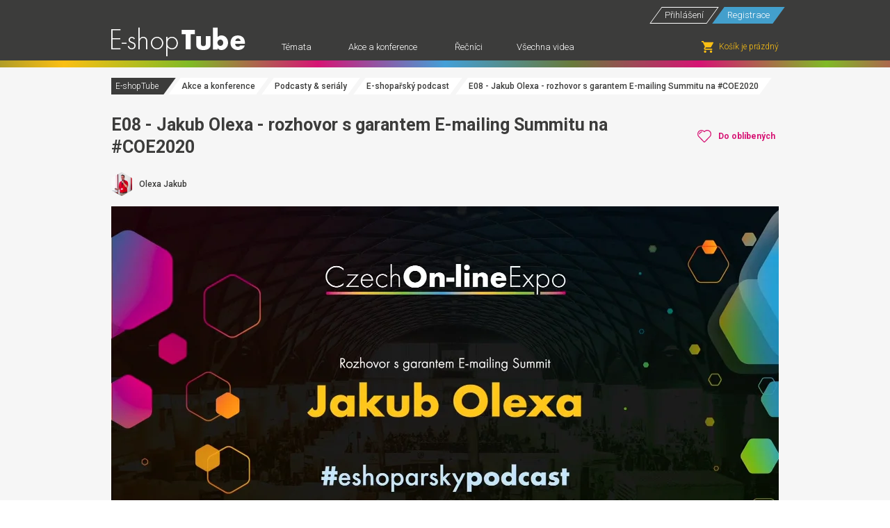

--- FILE ---
content_type: text/html; charset=utf-8
request_url: https://www.eshoptube.cz/videa/775-e08-jakub-olexa-rozhovor-s-garantem-e-mailing-summitu-na-coe2020
body_size: 9443
content:
<!DOCTYPE html>
<html lang="cs" xml:lang="cs" class="no-js">
<head>
	<meta charset="utf-8">
	<meta name="robots" content="index, follow">
	<meta name="viewport" content="width=device-width, initial-scale=1">
	<meta name="description" content="">
	<meta property="og:title" content="E08 - Jakub Olexa - rozhovor s garantem E-mailing Summitu na #COE2020 na E-shopTube.cz">
	<meta property="og:description" content="">
		<meta property="og:image" content="https://www.eshoptube.cz/data/images/f5a179e1c3857aa57b8b82e89a46d96c56828d9e.jpg">
	<meta property="og:url" content="https://www.eshoptube.cz/videa/775-e08-jakub-olexa-rozhovor-s-garantem-e-mailing-summitu-na-coe2020">

	<title>E08 - Jakub Olexa - rozhovor s garantem E-mailing Summitu na #COE2020 na E-shopTube.cz</title>

	<link rel="shortcut icon" href="/favicon/favicon-32x32.png">
	<link rel="apple-touch-icon" sizes="96x96" href="/favicon/favicon-96x96.png">
		<link rel="stylesheet" href="/assets/styles/styles.css?1699534737">
	<link href="https://fonts.googleapis.com/css?family=Roboto:300,400,500,700,900&amp;subset=latin-ext" rel="stylesheet">

		<script src="/assets/js/scripts.js?1699534737"></script>
		<script async src="https://www.googletagmanager.com/gtag/js?id=UA-138300051-1"></script>
		<script>
			window.dataLayer = window.dataLayer || [];
			function gtag(){dataLayer.push(arguments);}
			gtag('js', new Date());
			gtag('config', 'UA-138300051-1');
			gtag('config', 'AW-932841677');
		</script>
		<script>
			!function(f,b,e,v,n,t,s)
			{if(f.fbq)return;n=f.fbq=function(){n.callMethod?
			n.callMethod.apply(n,arguments):n.queue.push(arguments)};
			if(!f._fbq)f._fbq=n;n.push=n;n.loaded=!0;n.version='2.0';
			n.queue=[];t=b.createElement(e);t.async=!0;
			t.src=v;s=b.getElementsByTagName(e)[0];
			s.parentNode.insertBefore(t,s)}(window,document,'script', 'https://connect.facebook.net/en_US/fbevents.js');
			fbq('init', '113817309309454');
			fbq('track', 'PageView');
		</script>
		<noscript>
			<img height="1" width="1" src="https://www.facebook.com/tr?id=113817309309454&ev=PageView&noscript=1">
		</noscript>
	<script>
		/* <![CDATA[ */
		var seznam_retargeting_id = 46510;
		/* ]]> */
	</script>
	<script src="//c.imedia.cz/js/retargeting.js"></script>

	
</head>
<body>

<header id="page-header" class="page-header">
	<div class="container">
			<div class="page-header__btns">
				<a rel="nofollow" class="button button--border button--border-white button--hover-red button--skew-big" href="/prihlaseni">Přihlášení</a>
				<a rel="nofollow" class="button button--blue button--hover-red button--skew-big ml5" href="/registrace">Registrace</a>
			</div>
		<div class="page-head-row">
			<div class="page-head-row__logo">
				<a href="/"> <img class="img-responsive" src="/assets/images/logo.png" alt="Eshop Tube" width="193"> </a>
			</div>
			<nav id="menu-list" class="page-head-row__nav">
<ul class="nav-main">

<li class="nav-main__item"> <a class="nav-main__link" href="/temata"> <span class="nav-main__link-text"> Témata <span class="nav-main__link-text-hover">Témata</span> </span> </a> <div class="nav-main__submenu"> <ul class="list-categories"> <li> <a class="category-item-small" href="/temata/239-a-b-testovani"> <div class="category-item-small__img"> </div> A/B testování </a> </li> <li> <a class="category-item-small" href="/temata/304-ads"> <div class="category-item-small__img"> </div> Ads </a> </li> <li> <a class="category-item-small" href="/temata/256-affiliate"> <div class="category-item-small__img"> </div> Affiliate </a> </li> <li> <a class="category-item-small" href="/temata/272-agentura"> <div class="category-item-small__img"> </div> Agentura </a> </li> <li> <a class="category-item-small" href="/temata/254-amazon"> <div class="category-item-small__img"> </div> Amazon </a> </li> <li> <a class="category-item-small" href="/temata/188-analytika"> <div class="category-item-small__img"> </div> Analytika </a> </li> <li> <a class="category-item-small" href="/temata/356-analyza"> <div class="category-item-small__img"> </div> analýza </a> </li> <li> <a class="category-item-small" href="/temata/285-analyza-klicovych-slov"> <div class="category-item-small__img"> </div> Analýza klíčových slov </a> </li> <li> <a class="category-item-small" href="/temata/331-anglictina"> <div class="category-item-small__img"> </div> Angličtina </a> </li> <li> <a class="category-item-small" href="/temata/179-atribuce"> <div class="category-item-small__img"> </div> Atribuce </a> </li> <li> <a class="category-item-small" href="/temata/314-aukro"> <div class="category-item-small__img"> </div> Aukro </a> </li> <li> <a class="category-item-small" href="/temata/176-automatizace"> <div class="category-item-small__img"> </div> Automatizace </a> </li> <li> <a class="category-item-small" href="/temata/198-automatizovana-komunikace"> <div class="category-item-small__img"> </div> Automatizovaná komunikace </a> </li> <li> <a class="category-item-small" href="/temata/321-automechanik"> <div class="category-item-small__img"> </div> Automechanik </a> </li> <li> <a class="category-item-small" href="/temata/282-aws"> <div class="category-item-small__img"> </div> AWS </a> </li> <li> <a class="category-item-small" href="/temata/163-bezpecnost"> <div class="category-item-small__img"> </div> Bezpečnost </a> </li> <li> <a class="category-item-small" href="/temata/313-biano"> <div class="category-item-small__img"> </div> Biano </a> </li> <li> <a class="category-item-small" href="/temata/278-bidding"> <div class="category-item-small__img"> </div> Bidding </a> </li> <li> <a class="category-item-small" href="/temata/252-bigdata"> <div class="category-item-small__img"> </div> BigData </a> </li> <li> <a class="category-item-small" href="/temata/236-blog"> <div class="category-item-small__img"> </div> Blog </a> </li> <li> <a class="category-item-small" href="/temata/172-brand"> <div class="category-item-small__img"> </div> Brand </a> </li> <li> <a class="category-item-small" href="/temata/361-budoucnost-pracovniho-trhu"> <div class="category-item-small__img"> </div> budoucnost pracovního trhu </a> </li> <li> <a class="category-item-small" href="/temata/186-cenotvorba"> <div class="category-item-small__img"> </div> Cenotvorba </a> </li> <li> <a class="category-item-small" href="/temata/325-ceo"> <div class="category-item-small__img"> </div> CEO </a> </li> <li> <a class="category-item-small" href="/temata/225-chybovost"> <div class="category-item-small__img"> </div> Chybovost </a> </li> <li> <a class="category-item-small" href="/temata/269-chyby"> <div class="category-item-small__img"> </div> Chyby </a> </li> <li> <a class="category-item-small" href="/temata/253-cloud"> <div class="category-item-small__img"> </div> Cloud </a> </li> <li> <a class="category-item-small" href="/temata/166-content"> <div class="category-item-small__img"> </div> Content </a> </li> <li> <a class="category-item-small" href="/temata/368-cookies"> <div class="category-item-small__img"> </div> Cookies </a> </li> <li> <a class="category-item-small" href="/temata/165-copy"> <div class="category-item-small__img"> </div> Copy </a> </li> <li> <a class="category-item-small" href="/temata/266-crm"> <div class="category-item-small__img"> </div> CRM </a> </li> <li> <a class="category-item-small" href="/temata/162-cro"> <div class="category-item-small__img"> </div> CRO </a> </li> <li> <a class="category-item-small" href="/temata/192-data"> <div class="category-item-small__img"> </div> Data </a> </li> <li> <a class="category-item-small" href="/temata/377-ddos"> <div class="category-item-small__img"> </div> DDoS </a> </li> <li> <a class="category-item-small" href="/temata/184-design"> <div class="category-item-small__img"> </div> Design </a> </li> <li> <a class="category-item-small" href="/temata/242-design-sluzby"> <div class="category-item-small__img"> </div> Design služby </a> </li> <li> <a class="category-item-small" href="/temata/178-display"> <div class="category-item-small__img"> </div> Display </a> </li> <li> <a class="category-item-small" href="/temata/333-dobrovolnictvi"> <div class="category-item-small__img"> </div> dobrovolnictví </a> </li> <li> <a class="category-item-small" href="/temata/311-dopravci"> <div class="category-item-small__img"> </div> Dopravci </a> </li> <li> <a class="category-item-small" href="/temata/373-dorucovaci-boxy"> <div class="category-item-small__img"> </div> Doručovací boxy </a> </li> <li> <a class="category-item-small" href="/temata/258-dovoz"> <div class="category-item-small__img"> </div> Dovoz </a> </li> <li> <a class="category-item-small" href="/temata/268-dropshipping"> <div class="category-item-small__img"> </div> Dropshipping </a> </li> <li> <a class="category-item-small" href="/temata/233-duveryhodnost"> <div class="category-item-small__img"> </div> Důvěryhodnost </a> </li> <li> <a class="category-item-small" href="/temata/196-e-mail-marketing"> <div class="category-item-small__img"> </div> E-mail marketing </a> </li> <li> <a class="category-item-small" href="/temata/197-e-shopova-platforma"> <div class="category-item-small__img"> </div> E-shopová platforma </a> </li> <li> <a class="category-item-small" href="/temata/370-e-shopove-kategorie"> <div class="category-item-small__img"> </div> E-shopové kategorie </a> </li> <li> <a class="category-item-small" href="/temata/170-ebook"> <div class="category-item-small__img"> </div> Ebook </a> </li> <li> <a class="category-item-small" href="/temata/362-eco-design"> <div class="category-item-small__img"> </div> eco design </a> </li> <li> <a class="category-item-small" href="/temata/381-efektivita"> <div class="category-item-small__img"> </div> Efektivita </a> </li> <li> <a class="category-item-small" href="/temata/299-ekonomicke-rizeni"> <div class="category-item-small__img"> </div> Ekonomické řízení </a> </li> <li> <a class="category-item-small" href="/temata/195-emailing"> <div class="category-item-small__img"> </div> Emailing </a> </li> <li> <a class="category-item-small" href="/temata/232-enhanced-ecommerce"> <div class="category-item-small__img"> </div> Enhanced ecommerce </a> </li> <li> <a class="category-item-small" href="/temata/265-erp"> <div class="category-item-small__img"> </div> ERP </a> </li> <li> <a class="category-item-small" href="/temata/288-eventy"> <div class="category-item-small__img"> </div> Eventy </a> </li> <li> <a class="category-item-small" href="/temata/286-evernote"> <div class="category-item-small__img"> </div> Evernote </a> </li> <li> <a class="category-item-small" href="/temata/212-expanze"> <div class="category-item-small__img"> </div> Expanze </a> </li> <li> <a class="category-item-small" href="/temata/208-expedice"> <div class="category-item-small__img"> </div> Expedice </a> </li> <li> <a class="category-item-small" href="/temata/261-eye-tracking"> <div class="category-item-small__img"> </div> Eye-tracking </a> </li> <li> <a class="category-item-small" href="/temata/250-face"> <div class="category-item-small__img"> </div> Face </a> </li> <li> <a class="category-item-small" href="/temata/167-facebook"> <div class="category-item-small__img"> </div> Facebook </a> </li> <li> <a class="category-item-small" href="/temata/309-favi"> <div class="category-item-small__img"> </div> Favi </a> </li> <li> <a class="category-item-small" href="/temata/182-feed"> <div class="category-item-small__img"> </div> Feed </a> </li> <li> <a class="category-item-small" href="/temata/298-financni-planovani"> <div class="category-item-small__img"> </div> Finanční plánování </a> </li> <li> <a class="category-item-small" href="/temata/301-financni-rizeni"> <div class="category-item-small__img"> </div> Finanční řízení </a> </li> <li> <a class="category-item-small" href="/temata/382-fintech"> <div class="category-item-small__img"> </div> FinTech </a> </li> <li> <a class="category-item-small" href="/temata/312-firemni-kultura"> <div class="category-item-small__img"> </div> Firemní kultura </a> </li> <li> <a class="category-item-small" href="/temata/332-fotograf"> <div class="category-item-small__img"> </div> fotograf </a> </li> <li> <a class="category-item-small" href="/temata/357-fuck-upy"> <div class="category-item-small__img"> </div> fuck-upy </a> </li> <li> <a class="category-item-small" href="/temata/375-ga4"> <div class="category-item-small__img"> </div> GA4 </a> </li> <li> <a class="category-item-small" href="/temata/194-gdpr"> <div class="category-item-small__img"> </div> GDPR </a> </li> <li> <a class="category-item-small" href="/temata/308-glami"> <div class="category-item-small__img"> </div> Glami </a> </li> <li> <a class="category-item-small" href="/temata/189-google-analytics"> <div class="category-item-small__img"> </div> Google Analytics </a> </li> <li> <a class="category-item-small" href="/temata/183-google-merchant"> <div class="category-item-small__img"> </div> Google Merchant </a> </li> <li> <a class="category-item-small" href="/temata/283-google-sheets"> <div class="category-item-small__img"> </div> Google Sheets </a> </li> <li> <a class="category-item-small" href="/temata/310-google-shopping"> <div class="category-item-small__img"> </div> Google Shopping </a> </li> <li> <a class="category-item-small" href="/temata/262-google-tag-manager"> <div class="category-item-small__img"> </div> Google Tag Manager </a> </li> <li> <a class="category-item-small" href="/temata/327-grafika"> <div class="category-item-small__img"> </div> grafika </a> </li> <li> <a class="category-item-small" href="/temata/307-heureka"> <div class="category-item-small__img"> </div> Heureka </a> </li> <li> <a class="category-item-small" href="/temata/354-hledani-prace"> <div class="category-item-small__img"> </div> hledání práce </a> </li> <li> <a class="category-item-small" href="/temata/244-hr"> <div class="category-item-small__img"> </div> HR </a> </li> <li> <a class="category-item-small" href="/temata/273-in-house"> <div class="category-item-small__img"> </div> In-house </a> </li> <li> <a class="category-item-small" href="/temata/201-indexace"> <div class="category-item-small__img"> </div> Indexace </a> </li> <li> <a class="category-item-small" href="/temata/173-influencer-marketing"> <div class="category-item-small__img"> </div> Influencer marketing </a> </li> <li> <a class="category-item-small" href="/temata/372-inspirace"> <div class="category-item-small__img"> </div> Inspirace </a> </li> <li> <a class="category-item-small" href="/temata/180-instagram"> <div class="category-item-small__img"> </div> Instagram </a> </li> <li> <a class="category-item-small" href="/temata/259-integrace"> <div class="category-item-small__img"> </div> Integrace </a> </li> <li> <a class="category-item-small" href="/temata/270-investori"> <div class="category-item-small__img"> </div> Investoři </a> </li> <li> <a class="category-item-small" href="/temata/295-it"> <div class="category-item-small__img"> </div> IT </a> </li> <li> <a class="category-item-small" href="/temata/363-it-firma"> <div class="category-item-small__img"> </div> IT firma </a> </li> <li> <a class="category-item-small" href="/temata/350-jablotorn-cloud-services"> <div class="category-item-small__img"> </div> Jablotorn Cloud Services </a> </li> <li> <a class="category-item-small" href="/temata/353-kariera"> <div class="category-item-small__img"> </div> kariéra </a> </li> <li> <a class="category-item-small" href="/temata/360-kava"> <div class="category-item-small__img"> </div> káva </a> </li> <li> <a class="category-item-small" href="/temata/338-kavarenstvi"> <div class="category-item-small__img"> </div> kavárenství </a> </li> <li> <a class="category-item-small" href="/temata/324-kavarnictvi"> <div class="category-item-small__img"> </div> Kavárnictví </a> </li> <li> <a class="category-item-small" href="/temata/214-komunikace"> <div class="category-item-small__img"> </div> Komunikace </a> </li> <li> <a class="category-item-small" href="/temata/315-komunity"> <div class="category-item-small__img"> </div> Komunity </a> </li> <li> <a class="category-item-small" href="/temata/211-konkurence"> <div class="category-item-small__img"> </div> Konkurence </a> </li> <li> <a class="category-item-small" href="/temata/305-konkurencni-vyhoda"> <div class="category-item-small__img"> </div> Konkurenční výhoda </a> </li> <li> <a class="category-item-small" href="/temata/343-kreativita"> <div class="category-item-small__img"> </div> kreativita </a> </li> <li> <a class="category-item-small" href="/temata/352-kriticke-mysleni"> <div class="category-item-small__img"> </div> kritické myšlení </a> </li> <li> <a class="category-item-small" href="/temata/291-kryptomeny"> <div class="category-item-small__img"> </div> Kryptoměny </a> </li> <li> <a class="category-item-small" href="/temata/246-leadership"> <div class="category-item-small__img"> </div> Leadership </a> </li> <li> <a class="category-item-small" href="/temata/347-letecky-technik"> <div class="category-item-small__img"> </div> Letecký technik </a> </li> <li> <a class="category-item-small" href="/temata/364-letecky-veteran"> <div class="category-item-small__img"> </div> Letecký veterán </a> </li> <li> <a class="category-item-small" href="/temata/206-linkbuilding"> <div class="category-item-small__img"> </div> Linkbuilding </a> </li> <li> <a class="category-item-small" href="/temata/380-linkedin"> <div class="category-item-small__img"> </div> Linkedin </a> </li> <li> <a class="category-item-small" href="/temata/369-lista"> <div class="category-item-small__img"> </div> lišta </a> </li> <li> <a class="category-item-small" href="/temata/267-live-chat"> <div class="category-item-small__img"> </div> Live Chat </a> </li> <li> <a class="category-item-small" href="/temata/224-logistika"> <div class="category-item-small__img"> </div> Logistika </a> </li> <li> <a class="category-item-small" href="/temata/339-majitelka-kavarny"> <div class="category-item-small__img"> </div> majitelka kavárny </a> </li> <li> <a class="category-item-small" href="/temata/177-marketing"> <div class="category-item-small__img"> </div> Marketing </a> </li> <li> <a class="category-item-small" href="/temata/218-marketingova-automatizace"> <div class="category-item-small__img"> </div> Marketingová automatizace </a> </li> <li> <a class="category-item-small" href="/temata/255-marketplaces"> <div class="category-item-small__img"> </div> Marketplaces </a> </li> <li> <a class="category-item-small" href="/temata/217-mautic"> <div class="category-item-small__img"> </div> Mautic </a> </li> <li> <a class="category-item-small" href="/temata/319-mentori-do-skol"> <div class="category-item-small__img"> </div> Mentoři do škol </a> </li> <li> <a class="category-item-small" href="/temata/164-mobilni-aplikace"> <div class="category-item-small__img"> </div> Mobilní aplikace </a> </li> <li> <a class="category-item-small" href="/temata/221-mobily"> <div class="category-item-small__img"> </div> Mobily </a> </li> <li> <a class="category-item-small" href="/temata/320-modni-navrharka"> <div class="category-item-small__img"> </div> Módní návrhářka </a> </li> <li> <a class="category-item-small" href="/temata/247-mzdy"> <div class="category-item-small__img"> </div> Mzdy </a> </li> <li> <a class="category-item-small" href="/temata/284-networking"> <div class="category-item-small__img"> </div> Networking </a> </li> <li> <a class="category-item-small" href="/temata/341-neuroveda"> <div class="category-item-small__img"> </div> neurověda </a> </li> <li> <a class="category-item-small" href="/temata/248-obaly"> <div class="category-item-small__img"> </div> Obaly </a> </li> <li> <a class="category-item-small" href="/temata/205-obsah"> <div class="category-item-small__img"> </div> Obsah </a> </li> <li> <a class="category-item-small" href="/temata/297-obsahova-strategie"> <div class="category-item-small__img"> </div> Obsahová strategie </a> </li> <li> <a class="category-item-small" href="/temata/193-omni-channel"> <div class="category-item-small__img"> </div> Omni-channel </a> </li> <li> <a class="category-item-small" href="/temata/287-open-source"> <div class="category-item-small__img"> </div> Open-source </a> </li> <li> <a class="category-item-small" href="/temata/238-optimalizace"> <div class="category-item-small__img"> </div> Optimalizace </a> </li> <li> <a class="category-item-small" href="/temata/263-osobni-rozvoj"> <div class="category-item-small__img"> </div> Osobní rozvoj </a> </li> <li> <a class="category-item-small" href="/temata/249-packaging"> <div class="category-item-small__img"> </div> Packaging </a> </li> <li> <a class="category-item-small" href="/temata/210-panelova-diskuze"> <div class="category-item-small__img"> </div> Panelová diskuze </a> </li> <li> <a class="category-item-small" href="/temata/336-personalistika"> <div class="category-item-small__img"> </div> personalistika </a> </li> <li> <a class="category-item-small" href="/temata/227-personalizace"> <div class="category-item-small__img"> </div> Personalizace </a> </li> <li> <a class="category-item-small" href="/temata/322-pilot"> <div class="category-item-small__img"> </div> Pilot </a> </li> <li> <a class="category-item-small" href="/temata/274-planovani"> <div class="category-item-small__img"> </div> Plánování </a> </li> <li> <a class="category-item-small" href="/temata/296-platebni-brany"> <div class="category-item-small__img"> </div> Platební brány </a> </li> <li> <a class="category-item-small" href="/temata/316-podcast"> <div class="category-item-small__img"> </div> podcast </a> </li> <li> <a class="category-item-small" href="/temata/292-podnikani"> <div class="category-item-small__img"> </div> Podnikání </a> </li> <li> <a class="category-item-small" href="/temata/367-podnikatelska-vize"> <div class="category-item-small__img"> </div> podnikatelská vize </a> </li> <li> <a class="category-item-small" href="/temata/302-pouzitelnost"> <div class="category-item-small__img"> </div> Použitelnost </a> </li> <li> <a class="category-item-small" href="/temata/175-ppc"> <div class="category-item-small__img"> </div> PPC </a> </li> <li> <a class="category-item-small" href="/temata/294-prace-na-dalku"> <div class="category-item-small__img"> </div> Práce na dálku </a> </li> <li> <a class="category-item-small" href="/temata/169-pravo"> <div class="category-item-small__img"> </div> Právo </a> </li> <li> <a class="category-item-small" href="/temata/351-prazirna"> <div class="category-item-small__img"> </div> Pražírna </a> </li> <li> <a class="category-item-small" href="/temata/303-presvedcivost"> <div class="category-item-small__img"> </div> Přesvědčivost </a> </li> <li> <a class="category-item-small" href="/temata/317-prezentace"> <div class="category-item-small__img"> </div> Prezentace </a> </li> <li> <a class="category-item-small" href="/temata/191-pricing"> <div class="category-item-small__img"> </div> Pricing </a> </li> <li> <a class="category-item-small" href="/temata/207-pripadova-studie"> <div class="category-item-small__img"> </div> Případová studie </a> </li> <li> <a class="category-item-small" href="/temata/231-proces"> <div class="category-item-small__img"> </div> Proces </a> </li> <li> <a class="category-item-small" href="/temata/366-produkcni-studio"> <div class="category-item-small__img"> </div> produkční studio </a> </li> <li> <a class="category-item-small" href="/temata/293-produkt"> <div class="category-item-small__img"> </div> Produkt </a> </li> <li> <a class="category-item-small" href="/temata/199-produkty"> <div class="category-item-small__img"> </div> Produkty </a> </li> <li> <a class="category-item-small" href="/temata/257-programatic"> <div class="category-item-small__img"> </div> Programatic </a> </li> <li> <a class="category-item-small" href="/temata/281-programovani"> <div class="category-item-small__img"> </div> Programování </a> </li> <li> <a class="category-item-small" href="/temata/228-projekt"> <div class="category-item-small__img"> </div> Projekt </a> </li> <li> <a class="category-item-small" href="/temata/276-provoz-e-shopu"> <div class="category-item-small__img"> </div> Provoz e-shopu </a> </li> <li> <a class="category-item-small" href="/temata/174-psychologie"> <div class="category-item-small__img"> </div> Psychologie </a> </li> <li> <a class="category-item-small" href="/temata/383-recenze"> <div class="category-item-small__img"> </div> Recenze </a> </li> <li> <a class="category-item-small" href="/temata/275-remarketing"> <div class="category-item-small__img"> </div> Remarketing </a> </li> <li> <a class="category-item-small" href="/temata/359-remeslo"> <div class="category-item-small__img"> </div> řemeslo </a> </li> <li> <a class="category-item-small" href="/temata/243-retence"> <div class="category-item-small__img"> </div> Retence </a> </li> <li> <a class="category-item-small" href="/temata/229-rizeni-projektu"> <div class="category-item-small__img"> </div> Řízení projektů </a> </li> <li> <a class="category-item-small" href="/temata/271-rozhovor"> <div class="category-item-small__img"> </div> Rozhovor </a> </li> <li> <a class="category-item-small" href="/temata/187-rychlost-nacitani"> <div class="category-item-small__img"> </div> Rychlost načítání </a> </li> <li> <a class="category-item-small" href="/temata/200-seo"> <div class="category-item-small__img"> </div> SEO </a> </li> <li> <a class="category-item-small" href="/temata/260-serp"> <div class="category-item-small__img"> </div> SERP </a> </li> <li> <a class="category-item-small" href="/temata/181-shopping-ads"> <div class="category-item-small__img"> </div> Shopping ads </a> </li> <li> <a class="category-item-small" href="/temata/323-silne-stranky"> <div class="category-item-small__img"> </div> silné stránky </a> </li> <li> <a class="category-item-small" href="/temata/222-sklad"> <div class="category-item-small__img"> </div> Sklad </a> </li> <li> <a class="category-item-small" href="/temata/279-skladovani"> <div class="category-item-small__img"> </div> Skladování </a> </li> <li> <a class="category-item-small" href="/temata/209-sklik"> <div class="category-item-small__img"> </div> Sklik </a> </li> <li> <a class="category-item-small" href="/temata/168-socialni-site"> <div class="category-item-small__img"> </div> Sociální sítě </a> </li> <li> <a class="category-item-small" href="/temata/289-startup"> <div class="category-item-small__img"> </div> StartUp </a> </li> <li> <a class="category-item-small" href="/temata/300-stdc"> <div class="category-item-small__img"> </div> STDC </a> </li> <li> <a class="category-item-small" href="/temata/203-strategie"> <div class="category-item-small__img"> </div> Strategie </a> </li> <li> <a class="category-item-small" href="/temata/334-studium-v-zahranici"> <div class="category-item-small__img"> </div> studium v zahraničí </a> </li> <li> <a class="category-item-small" href="/temata/216-support"> <div class="category-item-small__img"> </div> Support </a> </li> <li> <a class="category-item-small" href="/temata/335-talent-sourcer"> <div class="category-item-small__img"> </div> talent sourcer </a> </li> <li> <a class="category-item-small" href="/temata/290-team"> <div class="category-item-small__img"> </div> Team </a> </li> <li> <a class="category-item-small" href="/temata/346-technik"> <div class="category-item-small__img"> </div> Technik </a> </li> <li> <a class="category-item-small" href="/temata/223-technologie"> <div class="category-item-small__img"> </div> Technologie </a> </li> <li> <a class="category-item-small" href="/temata/240-teplotni-mapy"> <div class="category-item-small__img"> </div> Teplotní mapy </a> </li> <li> <a class="category-item-small" href="/temata/365-test-talentu"> <div class="category-item-small__img"> </div> test talentů </a> </li> <li> <a class="category-item-small" href="/temata/371-tik-tok"> <div class="category-item-small__img"> </div> Tik Tok </a> </li> <li> <a class="category-item-small" href="/temata/379-tiktok"> <div class="category-item-small__img"> </div> TikTok </a> </li> <li> <a class="category-item-small" href="/temata/340-trendy"> <div class="category-item-small__img"> </div> trendy </a> </li> <li> <a class="category-item-small" href="/temata/337-truhlar"> <div class="category-item-small__img"> </div> truhlář </a> </li> <li> <a class="category-item-small" href="/temata/329-ucitel"> <div class="category-item-small__img"> </div> učitel </a> </li> <li> <a class="category-item-small" href="/temata/330-ucitel-anglictiny"> <div class="category-item-small__img"> </div> učitel Angličtiny </a> </li> <li> <a class="category-item-small" href="/temata/384-umela-inteligence"> <div class="category-item-small__img"> </div> Umělá inteligence </a> </li> <li> <a class="category-item-small" href="/temata/161-ux"> <div class="category-item-small__img"> </div> UX </a> </li> <li> <a class="category-item-small" href="/temata/204-uzivatele"> <div class="category-item-small__img"> </div> Uživatelé </a> </li> <li> <a class="category-item-small" href="/temata/241-uzivatelska-testovani"> <div class="category-item-small__img"> </div> Uživatelská testování </a> </li> <li> <a class="category-item-small" href="/temata/326-vedeni-firmy"> <div class="category-item-small__img"> </div> Vedení firmy </a> </li> <li> <a class="category-item-small" href="/temata/235-vernostni-programy"> <div class="category-item-small__img"> </div> Věrnostní programy </a> </li> <li> <a class="category-item-small" href="/temata/171-video"> <div class="category-item-small__img"> </div> Video </a> </li> <li> <a class="category-item-small" href="/temata/237-vraceni-a-vymena"> <div class="category-item-small__img"> </div> Vrácení a výměna </a> </li> <li> <a class="category-item-small" href="/temata/202-vyhledavace"> <div class="category-item-small__img"> </div> Vyhledávače </a> </li> <li> <a class="category-item-small" href="/temata/378-vyhledavani"> <div class="category-item-small__img"> </div> Vyhledávání </a> </li> <li> <a class="category-item-small" href="/temata/306-vykonova-reklama"> <div class="category-item-small__img"> </div> Výkonová reklama </a> </li> <li> <a class="category-item-small" href="/temata/185-vyzkum"> <div class="category-item-small__img"> </div> Výzkum </a> </li> <li> <a class="category-item-small" href="/temata/277-vzdelavani"> <div class="category-item-small__img"> </div> Vzdělávání </a> </li> <li> <a class="category-item-small" href="/temata/376-webhosting"> <div class="category-item-small__img"> </div> Webhosting </a> </li> <li> <a class="category-item-small" href="/temata/328-webova-grafika"> <div class="category-item-small__img"> </div> webová grafika </a> </li> <li> <a class="category-item-small" href="/temata/342-webovy-analytik"> <div class="category-item-small__img"> </div> webový analytik </a> </li> <li> <a class="category-item-small" href="/temata/280-wordpress"> <div class="category-item-small__img"> </div> Wordpress </a> </li> <li> <a class="category-item-small" href="/temata/264-workshop"> <div class="category-item-small__img"> </div> Workshop </a> </li> <li> <a class="category-item-small" href="/temata/251-youtube"> <div class="category-item-small__img"> </div> YouTube </a> </li> <li> <a class="category-item-small" href="/temata/345-zacatky-podnikani"> <div class="category-item-small__img"> </div> Začátky podnikání </a> </li> <li> <a class="category-item-small" href="/temata/230-zadani"> <div class="category-item-small__img"> </div> Zadání </a> </li> <li> <a class="category-item-small" href="/temata/213-zahranici"> <div class="category-item-small__img"> </div> Zahraničí </a> </li> <li> <a class="category-item-small" href="/temata/234-zakaznici"> <div class="category-item-small__img"> </div> Zákazníci </a> </li> <li> <a class="category-item-small" href="/temata/215-zakaznicka-pece"> <div class="category-item-small__img"> </div> Zákaznická péče </a> </li> <li> <a class="category-item-small" href="/temata/245-zamestnanci"> <div class="category-item-small__img"> </div> Zaměstnanci </a> </li> <li> <a class="category-item-small" href="/temata/219-zasoby"> <div class="category-item-small__img"> </div> Zásoby </a> </li> <li> <a class="category-item-small" href="/temata/220-zbozi"> <div class="category-item-small__img"> </div> Zboží </a> </li> <li> <a class="category-item-small" href="/temata/190-zbozove-srovnavace"> <div class="category-item-small__img"> </div> Zbožové srovnávače </a> </li> <li> <a class="category-item-small" href="/temata/349-zero-waste"> <div class="category-item-small__img"> </div> zero waste </a> </li> <li> <a class="category-item-small" href="/temata/358-zivotni-pribeh"> <div class="category-item-small__img"> </div> životní příběh </a> </li> <li> <a class="category-item-small" href="/temata/226-znacka"> <div class="category-item-small__img"> </div> Značka </a> </li> </ul> </div> </li> <li class="nav-main__item"> <a class="nav-main__link" href="/akce-a-konference"> <span class="nav-main__link-text"> Akce a konference <span class="nav-main__link-text-hover">Akce a konference</span> </span> </a> <div class="nav-main__submenu"> <div class="grid grid--huge"> <div class="grid__item grid__item--md-span-4"> <h3 class="heading-skew heading-skew--purple">Konference</h3> <ul class="list-openable list-arrows-links links-hover-green"> <li> <a href="/akce-a-konference/68-czech-on-line-expo">Czech On-line Expo</a> <ul> <li><a href="/akce-a-konference/86-czech-on-line-expo-2023">Czech On-line Expo 2023</a></li> <li><a href="/akce-a-konference/69-czech-on-line-expo-2022-2020">Czech On-line Expo 2022 (2020)</a></li> <li><a href="/akce-a-konference/6-czech-on-line-expo-2019">Czech On-line Expo 2019</a></li> </ul> </li> <li> <a href="/akce-a-konference/5-e-shop-summit">E-shop summit</a> <ul> <li><a href="/akce-a-konference/3-e-shop-summit-2018">E-shop summit 2018</a></li> <li><a href="/akce-a-konference/2-e-shop-summit-2017">E-shop summit 2017</a></li> <li><a href="/akce-a-konference/1-e-shop-summit-2016">E-shop summit 2016</a></li> </ul> </li> <li> <a href="/akce-a-konference/19-ux-cro-summit-2017">UX &amp; CRO Summit 2017</a> </li> <li> <a href="/akce-a-konference/21-gdpr-pro-e-shopy">GDPR pro e-shopy</a> </li> <li> <a href="/akce-a-konference/63-shopexpo-2015">ShopExpo 2015</a> </li> <li> <a href="/akce-a-konference/83-e-commerce-day">E-commerce day</a> <ul> <li><a href="/akce-a-konference/101-e-commerce-day-2023-brno-brezen">E-commerce day 2023 - Brno (březen)</a></li> <li><a href="/akce-a-konference/84-e-commerce-day-2022-brno">E-commerce day 2022 - Brno</a></li> </ul> </li> </ul> <h3 class="heading-skew heading-skew--blue">Podcasty &amp; seriály</h3> <ul class="list-arrows-links links-hover-blue"> <li> <a href="/akce-a-konference/67-e-shoparsky-podcast">E-shopařský podcast</a> </li> <li> <a href="/akce-a-konference/65-rozhovory-od-mergada">Rozhovory od Mergada</a> </li> <li> <a href="/akce-a-konference/66-e-commerce-tipy-od-mergada">E-commerce tipy od Mergada</a> </li> </ul> </div> <div class="grid__item grid__item--md-span-4"> <h3 class="heading-skew heading-skew--blue">BarCampy</h3> <ul class="list-openable list-arrows-links links-hover-yellow"> <li> <a href="/akce-a-konference/26-shopcamp">ShopCamp</a> <ul> <li><a href="/akce-a-konference/71-shopcamp-2020">ShopCamp 2020</a></li> <li><a href="/akce-a-konference/62-shopcamp-2019">ShopCamp 2019</a></li> <li><a href="/akce-a-konference/31-shopcamp-2018">ShopCamp 2018</a></li> <li><a href="/akce-a-konference/30-shopcamp-2017">ShopCamp 2017</a></li> <li><a href="/akce-a-konference/29-shopcamp-2016">ShopCamp 2016</a></li> <li><a href="/akce-a-konference/28-shopcamp-2015">ShopCamp 2015</a></li> <li><a href="/akce-a-konference/27-shopcamp-2014">ShopCamp 2014</a></li> </ul> </li> <li> <a href="/akce-a-konference/22-e-shop-vikend-2015">E-shop víkend 2015</a> </li> <li> <a href="/akce-a-konference/38-plzensky-barcamp">Plzeňský Barcamp</a> <ul> <li><a href="/akce-a-konference/56-plzensky-barcamp-2019">Plzeňský Barcamp 2019</a></li> <li><a href="/akce-a-konference/43-plzensky-barcamp-2018">Plzeňský Barcamp 2018</a></li> <li><a href="/akce-a-konference/42-plzensky-barcamp-2017">Plzeňský Barcamp 2017</a></li> <li><a href="/akce-a-konference/41-plzensky-barcamp-2016">Plzeňský Barcamp 2016</a></li> <li><a href="/akce-a-konference/40-plzensky-barcamp-2015">Plzeňský Barcamp 2015</a></li> <li><a href="/akce-a-konference/39-plzensky-barcamp-2014">Plzeňský Barcamp 2014</a></li> </ul> </li> <li> <a href="/akce-a-konference/49-barcamp-ostrava">BarCamp Ostrava</a> <ul> <li><a href="/akce-a-konference/55-barcamp-ostrava-2018">BarCamp Ostrava 2018</a></li> <li><a href="/akce-a-konference/54-barcamp-ostrava-2017">BarCamp Ostrava 2017</a></li> <li><a href="/akce-a-konference/53-barcamp-ostrava-2016">BarCamp Ostrava 2016</a></li> <li><a href="/akce-a-konference/52-barcamp-ostrava-2015">BarCamp Ostrava 2015</a></li> <li><a href="/akce-a-konference/51-barcamp-ostrava-2014">BarCamp Ostrava 2014</a></li> <li><a href="/akce-a-konference/50-barcamp-ostrava-2013">BarCamp Ostrava 2013</a></li> </ul> </li> <li> <a href="/akce-a-konference/46-prazsky-barcamp">Pražský BarCamp</a> <ul> <li><a href="/akce-a-konference/72-prazsky-barcamp-2020-jaro">Pražský BarCamp 2020 - jaro</a></li> <li><a href="/akce-a-konference/48-prazsky-barcamp-2019">Pražský BarCamp 2019</a></li> <li><a href="/akce-a-konference/47-prazsky-barcamp-2018">Pražský BarCamp 2018</a></li> </ul> </li> <li> <a href="/akce-a-konference/57-barcamp-kolin">Barcamp Kolín</a> <ul> <li><a href="/akce-a-konference/58-barcamp-kolin-2018">Barcamp Kolín 2018</a></li> </ul> </li> <li> <a href="/akce-a-konference/45-jihocesky-barcamp">Jihočeský BarCamp</a> </li> </ul> <h3 class="heading-skew heading-skew--red mt40">Výukové programy</h3> <ul class="list-arrows-links links-hover-red"> <li> <a href="/akce-a-konference/60-e-shop-akademie">E-shop Akademie</a> </li> <li> <a href="/akce-a-konference/73-videa-pro-skoly-mentori-do-skol">Videa pro školy (Mentoři do škol)</a> </li> </ul> </div> <div class="grid__item grid__item--md-span-4"> <h3 class="heading-skew heading-skew--green">Pravidelná setkání</h3> <ul class="list-arrows-links links-hover-red"> <li> <a href="/akce-a-konference/33-ctvrtkon">Čtvrtkon</a> </li> </ul> </div> </div> </div> </li> <li class="nav-main__item"> <a class="nav-main__link" href="/recnici"> <span class="nav-main__link-text"> Řečníci <span class="nav-main__link-text-hover">Řečníci</span> </span> </a> </li>

	<li class="nav-main__item">
		<a class="nav-main__link" href="/videa">
			<span class="nav-main__link-text"> Všechna videa <span class="nav-main__link-text-hover">Všechna videa</span> </span>
		</a>
	</li>
</ul>
					<div class="container page-head-row__nav-btns">
						<a rel="nofollow" class="button button--border button--border-white button--hover-red button--skew-big" href="/prihlaseni">Přihlášení</a>
						<a rel="nofollow" class="button button--blue button--hover-red button--skew-big ml5" href="/registrace">Registrace</a>
					</div>
			</nav>
			<div class="page-head-row__btns">


					<div class="link-cart ml25">
						<div class="label-container">
							<img src="/assets/images/icons/cart_yellow.svg" alt="" width="17">
						</div>
						<span class="link-cart__text">Košík je prázdný</span>
					</div>
				<button id="menu-btn" class="page-head-row__menu-btn button-menu">
	                <span class="icon-menu mr10">
	                  <span class="icon-menu__bar"></span> <span class="icon-menu__bar"></span> <span class="icon-menu__bar"></span>
	                </span>
					Menu
				</button>
			</div>
		</div>
	</div>
</header>

	<div class="page-all">
		<div id="cover-screen" class="cover-screen"></div>
<main class="page-content">
	<div class="bg-gray-light mb15">
		<div class="container">
<ul class="breadcrumbs">
	<li>
					<a href="/">E-shopTube</a>
	</li>
	<li>
					<a href="/akce-a-konference">Akce a konference</a>
	</li>
	<li>
					<a href="/akce-a-konference/44-podcasty-serialy">Podcasty &amp; seriály</a>
	</li>
	<li>
					<a href="/akce-a-konference/67-e-shoparsky-podcast">E-shopařský podcast</a>
	</li>
	<li>
					<a href="/videa/775-e08-jakub-olexa-rozhovor-s-garantem-e-mailing-summitu-na-coe2020">E08 - Jakub Olexa - rozhovor s garantem E-mailing Summitu na #COE2020</a>
	</li>
</ul>
		</div>
		<div class="section-content">
			<div class="container">
				<div class="article-head article-head--break">
					<h1 class="article-head__title">E08 - Jakub Olexa - rozhovor s garantem E-mailing Summitu na #COE2020</h1>
					<div class="article-head__btn">
						<a href="#popup-login" class="popup-trigger link-favorite icon-hover-wrapper link-favorite--no-break">
	<div class="icon-hover">
		<img src="/assets/images/icons/heart_outline_red.svg" width="20" alt="">
		<img src="/assets/images/icons/heart_full_red.svg" width="20" alt="">
	</div>
	<span class="link-favorite__text">Do oblíbených</span>
</a>

					</div>
				</div>
				<div class="mb20 hidden-sm">
				</div>
				<div class="text-sm-center">
					<a class="icon-opening icon-opening--break-icon-sm icon-opening--inline link-hover-red mb15 mr20" href="/recnici/94-olexa-jakub">
						<div class="icon-opening__icon">
							<div class="img-polygon">
								<div class="img-polygon__inner-1">
									<div class="img-polygon__inner-2">
										<img class="img-polygon__img" alt="" src="https://www.eshoptube.cz/data/thumbs/e54x54/5958c5e9282c7b883c41efec911660bb304d7639.png">
									</div>
								</div>
							</div>
						</div>
						<div class="icon-opening__content text-w-medium">Olexa Jakub</div>
					</a>
				</div>

<div class="video-embed mb25">
	<iframe frameborder="0" src="https://player.vimeo.com/video/391673686?speed=1&portrait=0&title=0&byline=0&fun=0&dnt=1&loop=0&autoplay=0" allowfullscreen></iframe>
</div>
<script src="https://player.vimeo.com/api/player.js"></script>
				<div class="grid grid--xbig">
					<div class="grid__item grid__item--xl-span-6">
					</div>

					<div class="grid__item grid__item--xl-span-6 grid__item--break-lg-15">
						<div class="grid grid--small text-w-medium mb10">
							<div class="grid__item grid__item--md-span-6 grid__item--sm-span-4">
							</div>
						</div>
					</div>
				</div>

			</div>
		</div>
	</div>
	<div class="section-content">
		<div class="container">
			<h2 class="heading-main">Další videa</h2>
<div class="grid" data-scroll="disabled" id="snippet-videos-grid">
	<div class="grid__item grid__item--xl-span-3 grid__item--lg-span-4 grid__item--md-span-6">
	<div class="video-preview label-container">
		<a href="/videa/779-e10-jan-panek-vinozarchivu-cz" class="el-full el-relative icon-hover-wrapper img-overlay">
				<img class="video-preview__img" alt="E10 - Jan Pánek - VínoZArchivu.cz" src="https://www.eshoptube.cz/data/thumbs/e225x126/f0c6aa1e73d8ca062d61b1d8ea4db5a5847b987f.jpg">
			<div class="icon-abs"><span class="icon-play icon-play--hover-purple"></span></div>
		</a>
		<span class="label-abs label-abs--small label-abs--green">zdarma</span>
		<div class="video-preview__content">
			<h3 class="video-preview__title">
				<a href="/videa/779-e10-jan-panek-vinozarchivu-cz" class="link-hover-red">E10 - Jan Pánek - VínoZArchivu.cz</a>
			</h3>
			<p class="video-preview__speakers">
				Pánek Jan
			</p>
			<div class="video-preview__footer">
				<div class="video-preview__footer-col">
					<div class="icon-opening">
						<div class="icon-opening__icon"><img src="/assets/images/icons/clock_red.svg" alt="" width="15"></div>
						<div class="icon-opening__content">29 minut</div>
					</div>
				</div>
				<div class="video-preview__footer-col">
						<a class="icon-hover popup-trigger" href="#popup-login">
		<img src="/assets/images/icons/heart_outline_red.svg" alt="" width="20">
		<img src="/assets/images/icons/heart_full_red.svg" alt="" width="20">
	</a>

				</div>
			</div>
		</div>
	</div>
</div>
<div class="grid__item grid__item--xl-span-3 grid__item--lg-span-4 grid__item--md-span-6">
	<div class="video-preview label-container">
		<a href="/videa/776-e09-marek-cevelicek-rozhovor-s-garantem-ux-cro-summitu-na-coe2020" class="el-full el-relative icon-hover-wrapper img-overlay">
				<img class="video-preview__img" alt="E09 - Marek Čevelíček - rozhovor s garantem UX &amp; CRO Summitu na #COE2020" src="https://www.eshoptube.cz/data/thumbs/e225x126/e310c1c5f16ba595b82601549abb29c0a0905175.jpg">
			<div class="icon-abs"><span class="icon-play icon-play--hover-purple"></span></div>
		</a>
		<span class="label-abs label-abs--small label-abs--green">zdarma</span>
		<div class="video-preview__content">
			<h3 class="video-preview__title">
				<a href="/videa/776-e09-marek-cevelicek-rozhovor-s-garantem-ux-cro-summitu-na-coe2020" class="link-hover-red">E09 - Marek Čevelíček - rozhovor s garantem UX &amp; CRO Summitu na #COE2020</a>
			</h3>
			<p class="video-preview__speakers">
				Čevelíček Marek
			</p>
			<div class="video-preview__footer">
				<div class="video-preview__footer-col">
					<div class="icon-opening">
						<div class="icon-opening__icon"><img src="/assets/images/icons/clock_red.svg" alt="" width="15"></div>
						<div class="icon-opening__content">21 minut</div>
					</div>
				</div>
				<div class="video-preview__footer-col">
						<a class="icon-hover popup-trigger" href="#popup-login">
		<img src="/assets/images/icons/heart_outline_red.svg" alt="" width="20">
		<img src="/assets/images/icons/heart_full_red.svg" alt="" width="20">
	</a>

				</div>
			</div>
		</div>
	</div>
</div>
<div class="grid__item grid__item--xl-span-3 grid__item--lg-span-4 grid__item--md-span-6">
	<div class="video-preview label-container">
		<a href="/videa/768-e07-martin-rozhon-rozhovor-s-investorem-investorskeho-launche-na-coe2020" class="el-full el-relative icon-hover-wrapper img-overlay">
				<img class="video-preview__img" alt="E07 - Martin Rozhoň - rozhovor s investorem investorského launche na #COE2020" src="https://www.eshoptube.cz/data/thumbs/e225x126/72a373873df3264a56ce12f0a8af5499c3e57910.jpg">
			<div class="icon-abs"><span class="icon-play icon-play--hover-purple"></span></div>
		</a>
		<span class="label-abs label-abs--small label-abs--green">zdarma</span>
		<div class="video-preview__content">
			<h3 class="video-preview__title">
				<a href="/videa/768-e07-martin-rozhon-rozhovor-s-investorem-investorskeho-launche-na-coe2020" class="link-hover-red">E07 - Martin Rozhoň - rozhovor s investorem investorského launche na #COE2020</a>
			</h3>
			<p class="video-preview__speakers">
				Rozhoň Martin
			</p>
			<div class="video-preview__footer">
				<div class="video-preview__footer-col">
					<div class="icon-opening">
						<div class="icon-opening__icon"><img src="/assets/images/icons/clock_red.svg" alt="" width="15"></div>
						<div class="icon-opening__content">31 minut</div>
					</div>
				</div>
				<div class="video-preview__footer-col">
						<a class="icon-hover popup-trigger" href="#popup-login">
		<img src="/assets/images/icons/heart_outline_red.svg" alt="" width="20">
		<img src="/assets/images/icons/heart_full_red.svg" alt="" width="20">
	</a>

				</div>
			</div>
		</div>
	</div>
</div>
<div class="grid__item grid__item--xl-span-3 grid__item--lg-span-4 grid__item--md-span-6">
	<div class="video-preview label-container">
		<a href="/videa/767-e06-milan-merglevsky-rozhovor-s-garantem-data-analytics-summitu-na-coe2020" class="el-full el-relative icon-hover-wrapper img-overlay">
				<img class="video-preview__img" alt="E06 - Milan Merglevský - rozhovor s garantem Data &amp; Analytics Summitu na #COE2020" src="https://www.eshoptube.cz/data/thumbs/e225x126/ef94aa3242716200e891553e6de6f7329607e1fd.jpg">
			<div class="icon-abs"><span class="icon-play icon-play--hover-purple"></span></div>
		</a>
		<span class="label-abs label-abs--small label-abs--green">zdarma</span>
		<div class="video-preview__content">
			<h3 class="video-preview__title">
				<a href="/videa/767-e06-milan-merglevsky-rozhovor-s-garantem-data-analytics-summitu-na-coe2020" class="link-hover-red">E06 - Milan Merglevský - rozhovor s garantem Data &amp; Analytics Summitu na #COE2020</a>
			</h3>
			<p class="video-preview__speakers">
				Merglevský Milan
			</p>
			<div class="video-preview__footer">
				<div class="video-preview__footer-col">
					<div class="icon-opening">
						<div class="icon-opening__icon"><img src="/assets/images/icons/clock_red.svg" alt="" width="15"></div>
						<div class="icon-opening__content">32 minut</div>
					</div>
				</div>
				<div class="video-preview__footer-col">
						<a class="icon-hover popup-trigger" href="#popup-login">
		<img src="/assets/images/icons/heart_outline_red.svg" alt="" width="20">
		<img src="/assets/images/icons/heart_full_red.svg" alt="" width="20">
	</a>

				</div>
			</div>
		</div>
	</div>
</div>
<div class="grid__item grid__item--xl-span-3 grid__item--lg-span-4 grid__item--md-span-6">
	<div class="video-preview label-container">
		<a href="/videa/766-e05-lukas-havlasek-rozhovor-s-garantem-e-commerce-strategy-summitu-na-coe2020" class="el-full el-relative icon-hover-wrapper img-overlay">
				<img class="video-preview__img" alt="E05 - Lukáš Havlásek - rozhovor s garantem E-commerce Strategy Summitu na #COE2020" src="https://www.eshoptube.cz/data/thumbs/e225x126/71dc46641e2d36ae8d2a0d6ef75120603a6c5d95.jpg">
			<div class="icon-abs"><span class="icon-play icon-play--hover-purple"></span></div>
		</a>
		<span class="label-abs label-abs--small label-abs--green">zdarma</span>
		<div class="video-preview__content">
			<h3 class="video-preview__title">
				<a href="/videa/766-e05-lukas-havlasek-rozhovor-s-garantem-e-commerce-strategy-summitu-na-coe2020" class="link-hover-red">E05 - Lukáš Havlásek - rozhovor s garantem E-commerce Strategy Summitu na #COE2020</a>
			</h3>
			<p class="video-preview__speakers">
				Havlásek Lukáš
			</p>
			<div class="video-preview__footer">
				<div class="video-preview__footer-col">
					<div class="icon-opening">
						<div class="icon-opening__icon"><img src="/assets/images/icons/clock_red.svg" alt="" width="15"></div>
						<div class="icon-opening__content">41 minut</div>
					</div>
				</div>
				<div class="video-preview__footer-col">
						<a class="icon-hover popup-trigger" href="#popup-login">
		<img src="/assets/images/icons/heart_outline_red.svg" alt="" width="20">
		<img src="/assets/images/icons/heart_full_red.svg" alt="" width="20">
	</a>

				</div>
			</div>
		</div>
	</div>
</div>
<div class="grid__item grid__item--xl-span-3 grid__item--lg-span-4 grid__item--md-span-6">
	<div class="video-preview label-container">
		<a href="/videa/765-e04-martin-zatkovic-rozhovor-s-garantem-seo-summitu-na-coe2020" class="el-full el-relative icon-hover-wrapper img-overlay">
				<img class="video-preview__img" alt="E04 - Martin Žatkovič - rozhovor s garantem SEO Summitu na #COE2020" src="https://www.eshoptube.cz/data/thumbs/e225x126/c7dd11012e3aa5fee450a34e9a744b92fa76de34.jpg">
			<div class="icon-abs"><span class="icon-play icon-play--hover-purple"></span></div>
		</a>
		<span class="label-abs label-abs--small label-abs--green">zdarma</span>
		<div class="video-preview__content">
			<h3 class="video-preview__title">
				<a href="/videa/765-e04-martin-zatkovic-rozhovor-s-garantem-seo-summitu-na-coe2020" class="link-hover-red">E04 - Martin Žatkovič - rozhovor s garantem SEO Summitu na #COE2020</a>
			</h3>
			<p class="video-preview__speakers">
				Žatkovič Martin
			</p>
			<div class="video-preview__footer">
				<div class="video-preview__footer-col">
					<div class="icon-opening">
						<div class="icon-opening__icon"><img src="/assets/images/icons/clock_red.svg" alt="" width="15"></div>
						<div class="icon-opening__content">31 minut</div>
					</div>
				</div>
				<div class="video-preview__footer-col">
						<a class="icon-hover popup-trigger" href="#popup-login">
		<img src="/assets/images/icons/heart_outline_red.svg" alt="" width="20">
		<img src="/assets/images/icons/heart_full_red.svg" alt="" width="20">
	</a>

				</div>
			</div>
		</div>
	</div>
</div>
<div class="grid__item grid__item--xl-span-3 grid__item--lg-span-4 grid__item--md-span-6">
	<div class="video-preview label-container">
		<a href="/videa/764-e03-petr-kaczor-rozhovor-s-garantem-packaging-summitu-na-coe2020" class="el-full el-relative icon-hover-wrapper img-overlay">
				<img class="video-preview__img" alt="E03 - Petr Kaczor - rozhovor s garantem Packaging Summitu na #COE2020" src="https://www.eshoptube.cz/data/thumbs/e225x126/3fde79c83ca1b1ad405a209ed9fb9942f0accfc5.jpg">
			<div class="icon-abs"><span class="icon-play icon-play--hover-purple"></span></div>
		</a>
		<span class="label-abs label-abs--small label-abs--green">zdarma</span>
		<div class="video-preview__content">
			<h3 class="video-preview__title">
				<a href="/videa/764-e03-petr-kaczor-rozhovor-s-garantem-packaging-summitu-na-coe2020" class="link-hover-red">E03 - Petr Kaczor - rozhovor s garantem Packaging Summitu na #COE2020</a>
			</h3>
			<p class="video-preview__speakers">
				Kaczor Petr
			</p>
			<div class="video-preview__footer">
				<div class="video-preview__footer-col">
					<div class="icon-opening">
						<div class="icon-opening__icon"><img src="/assets/images/icons/clock_red.svg" alt="" width="15"></div>
						<div class="icon-opening__content">26 minut</div>
					</div>
				</div>
				<div class="video-preview__footer-col">
						<a class="icon-hover popup-trigger" href="#popup-login">
		<img src="/assets/images/icons/heart_outline_red.svg" alt="" width="20">
		<img src="/assets/images/icons/heart_full_red.svg" alt="" width="20">
	</a>

				</div>
			</div>
		</div>
	</div>
</div>
<div class="grid__item grid__item--xl-span-3 grid__item--lg-span-4 grid__item--md-span-6">
	<div class="video-preview label-container">
		<a href="/videa/763-e02-jakub-krenek-rozhovor-s-garantem-social-media-summitu-na-coe2020" class="el-full el-relative icon-hover-wrapper img-overlay">
				<img class="video-preview__img" alt="E02 - Jakub Křenek - rozhovor s garantem Social Media Summitu na #COE2020" src="https://www.eshoptube.cz/data/thumbs/e225x126/a97cba8a43602f115129138680a1019f30040916.jpg">
			<div class="icon-abs"><span class="icon-play icon-play--hover-purple"></span></div>
		</a>
		<span class="label-abs label-abs--small label-abs--green">zdarma</span>
		<div class="video-preview__content">
			<h3 class="video-preview__title">
				<a href="/videa/763-e02-jakub-krenek-rozhovor-s-garantem-social-media-summitu-na-coe2020" class="link-hover-red">E02 - Jakub Křenek - rozhovor s garantem Social Media Summitu na #COE2020</a>
			</h3>
			<p class="video-preview__speakers">
				Křenek Jakub
			</p>
			<div class="video-preview__footer">
				<div class="video-preview__footer-col">
					<div class="icon-opening">
						<div class="icon-opening__icon"><img src="/assets/images/icons/clock_red.svg" alt="" width="15"></div>
						<div class="icon-opening__content">34 minut</div>
					</div>
				</div>
				<div class="video-preview__footer-col">
						<a class="icon-hover popup-trigger" href="#popup-login">
		<img src="/assets/images/icons/heart_outline_red.svg" alt="" width="20">
		<img src="/assets/images/icons/heart_full_red.svg" alt="" width="20">
	</a>

				</div>
			</div>
		</div>
	</div>
</div>
<div class="grid__item grid__item--xl-span-3 grid__item--lg-span-4 grid__item--md-span-6">
	<div class="video-preview label-container">
		<a href="/videa/761-e01-jakub-pacanda-rozhovor-s-garantem-on-line-community-summitu-na-coe2020" class="el-full el-relative icon-hover-wrapper img-overlay">
				<img class="video-preview__img" alt="E01 - Jakub Pacanda - rozhovor s garantem On-line Community Summitu na #COE2020" src="https://www.eshoptube.cz/data/thumbs/e225x126/2a54157a3a0a5e2fee4c81ce63be2013b4261089.jpg">
			<div class="icon-abs"><span class="icon-play icon-play--hover-purple"></span></div>
		</a>
		<span class="label-abs label-abs--small label-abs--green">zdarma</span>
		<div class="video-preview__content">
			<h3 class="video-preview__title">
				<a href="/videa/761-e01-jakub-pacanda-rozhovor-s-garantem-on-line-community-summitu-na-coe2020" class="link-hover-red">E01 - Jakub Pacanda - rozhovor s garantem On-line Community Summitu na #COE2020</a>
			</h3>
			<p class="video-preview__speakers">
				Kalianko Jan, Pacanda Jakub
			</p>
			<div class="video-preview__footer">
				<div class="video-preview__footer-col">
					<div class="icon-opening">
						<div class="icon-opening__icon"><img src="/assets/images/icons/clock_red.svg" alt="" width="15"></div>
						<div class="icon-opening__content">50 minut</div>
					</div>
				</div>
				<div class="video-preview__footer-col">
						<a class="icon-hover popup-trigger" href="#popup-login">
		<img src="/assets/images/icons/heart_outline_red.svg" alt="" width="20">
		<img src="/assets/images/icons/heart_full_red.svg" alt="" width="20">
	</a>

				</div>
			</div>
		</div>
	</div>
</div>

</div>
<div class="row-list-nav" data-scroll="disabled" id="snippet-videos-paginator">
	
</div>
		</div>
	</div>
</main>
	</div>

	<footer class="page-footer">
		<div class="page-footer__content">
			<div class="container text-left">
				© 2019 - 2026 E-shopové vzdělávání s.r.o. | <a href="/chcete-sva-videa-na-e-shop-tube">Chcete svá videa na E-shop tube?</a> | <a href="/pravidla-a-podminky">Pravidla a podmínky</a> | <a href="/kontakt">Kontakt</a><br>
				Další naše projekty: <a href="https://www.eshopsummit.cz" target="_blank">E-shop Summit</a> | <a href="https://www.czechonlineexpo.cz" target="_blank">Czech On-line Expo</a> | <a href="https://www.eshopakademie.cz" target="_blank">E-shop Akademie</a> | <a href="https://www.eshopklub.cz" target="_blank">E-shop Klub</a> | <a href="https://www.eshopkniha.cz" target="_blank">E-shop kniha</a> | <a href="https://www.eshopkonzultant.cz" target="_blank">E-shop konzultant</a>
			</div>
		</div>
	</footer>
	<div id="popup-login" class="popup-window popup-window--mid">
		<div class="popup-window__close">
        <span class="icon-polygon">
            <span class="icon-polygon__fix"></span>
            <span class="icon-polygon__inner">X</span>
        </span>
		</div>
		<div class="popup-window__content popup-window__content--h-big">
			<h3 class="heading-mid3 text-center">Přihlášení</h3>
			<div data-scroll="disabled" id="snippet--signInForm">
				<form class="mt30 ajax" action="/videa/775-e08-jakub-olexa-rozhovor-s-garantem-e-mailing-summitu-na-coe2020" method="post" id="frm-signInForm">
					<div class="input-container">
						<label class="input-label" for="frm-signInForm-email">Přihlašovací e-mail:</label>
						<div class="input-wrapper"><input class="input-text" type="text" name="email" id="frm-signInForm-email" required data-nette-rules='[{"op":":filled","msg":"Zadejte prosím e-mail."},{"op":":email","msg":"Zkontrolujte prosím zadaný email."}]'></div>
						<div class="input-error"></div>
					</div>
					<div class="input-container">
						<label class="input-label" for="frm-signInForm-password">Heslo:</label>
						<div class="input-wrapper"><input class="input-text" type="password" name="password" id="frm-signInForm-password" required data-nette-rules='[{"op":":filled","msg":"Zadejte prosím heslo."}]'></div>
						<div class="input-error"></div>
					</div>
					<div class="text-center">
						<button type="submit" class="button button--green button--huge2 button--hover-red button--skew-mid mb10" name="send" value="Přihlásit">
							Přihlásit se
						</button>
						<p>
							<a class="text-black text-fs-mid link-underline link-hover-red mb20" href="/zapomenute-heslo">
								Zapomněli jste své heslo?
							</a>
							&nbsp;&nbsp;&nbsp;&nbsp;&nbsp;&nbsp;
							<a class="text-black text-fs-mid link-underline link-hover-red mb20" href="/registrace">
								Registrace
							</a>
						</p>
					</div>
<input type="hidden" name="_token_" value="oiv6tk4pw1ha69P1TviCQ3uQdbovXf816YsfA="><input type="hidden" name="_do" value="signInForm-submit">				</form>
			</div>
		</div>
	</div>


</body>
</html>


--- FILE ---
content_type: text/html; charset=UTF-8
request_url: https://player.vimeo.com/video/391673686?speed=1&portrait=0&title=0&byline=0&fun=0&dnt=1&loop=0&autoplay=0
body_size: 6188
content:
<!DOCTYPE html>
<html lang="en">
<head>
  <meta charset="utf-8">
  <meta name="viewport" content="width=device-width,initial-scale=1,user-scalable=yes">
  
  <link rel="canonical" href="https://player.vimeo.com/video/391673686?h=e9a0b018b0">
  <meta name="googlebot" content="noindex,indexifembedded">
  
  
  <title>#EshoparskyPodcast - E07 - Olexa on Vimeo</title>
  <style>
      body, html, .player, .fallback {
          overflow: hidden;
          width: 100%;
          height: 100%;
          margin: 0;
          padding: 0;
      }
      .fallback {
          
              background-color: transparent;
          
      }
      .player.loading { opacity: 0; }
      .fallback iframe {
          position: fixed;
          left: 0;
          top: 0;
          width: 100%;
          height: 100%;
      }
  </style>
  <link rel="modulepreload" href="https://f.vimeocdn.com/p/4.46.26/js/player.module.js" crossorigin="anonymous">
  <link rel="modulepreload" href="https://f.vimeocdn.com/p/4.46.26/js/vendor.module.js" crossorigin="anonymous">
  <link rel="preload" href="https://f.vimeocdn.com/p/4.46.26/css/player.css" as="style">
</head>

<body>


<div class="vp-placeholder">
    <style>
        .vp-placeholder,
        .vp-placeholder-thumb,
        .vp-placeholder-thumb::before,
        .vp-placeholder-thumb::after {
            position: absolute;
            top: 0;
            bottom: 0;
            left: 0;
            right: 0;
        }
        .vp-placeholder {
            visibility: hidden;
            width: 100%;
            max-height: 100%;
            height: calc(1080 / 1920 * 100vw);
            max-width: calc(1920 / 1080 * 100vh);
            margin: auto;
        }
        .vp-placeholder-carousel {
            display: none;
            background-color: #000;
            position: absolute;
            left: 0;
            right: 0;
            bottom: -60px;
            height: 60px;
        }
    </style>

    

    
        <style>
            .vp-placeholder-thumb {
                overflow: hidden;
                width: 100%;
                max-height: 100%;
                margin: auto;
            }
            .vp-placeholder-thumb::before,
            .vp-placeholder-thumb::after {
                content: "";
                display: block;
                filter: blur(7px);
                margin: 0;
                background: url(https://i.vimeocdn.com/video/856461557-fe2008f142330d8152eea6109d72071f4af674a9c2ef3cb96eb0d6d1f21ab6ad-d?mw=80&q=85) 50% 50% / contain no-repeat;
            }
            .vp-placeholder-thumb::before {
                 
                margin: -30px;
            }
        </style>
    

    <div class="vp-placeholder-thumb"></div>
    <div class="vp-placeholder-carousel"></div>
    <script>function placeholderInit(t,h,d,s,n,o){var i=t.querySelector(".vp-placeholder"),v=t.querySelector(".vp-placeholder-thumb");if(h){var p=function(){try{return window.self!==window.top}catch(a){return!0}}(),w=200,y=415,r=60;if(!p&&window.innerWidth>=w&&window.innerWidth<y){i.style.bottom=r+"px",i.style.maxHeight="calc(100vh - "+r+"px)",i.style.maxWidth="calc("+n+" / "+o+" * (100vh - "+r+"px))";var f=t.querySelector(".vp-placeholder-carousel");f.style.display="block"}}if(d){var e=new Image;e.onload=function(){var a=n/o,c=e.width/e.height;if(c<=.95*a||c>=1.05*a){var l=i.getBoundingClientRect(),g=l.right-l.left,b=l.bottom-l.top,m=window.innerWidth/g*100,x=window.innerHeight/b*100;v.style.height="calc("+e.height+" / "+e.width+" * "+m+"vw)",v.style.maxWidth="calc("+e.width+" / "+e.height+" * "+x+"vh)"}i.style.visibility="visible"},e.src=s}else i.style.visibility="visible"}
</script>
    <script>placeholderInit(document,  false ,  true , "https://i.vimeocdn.com/video/856461557-fe2008f142330d8152eea6109d72071f4af674a9c2ef3cb96eb0d6d1f21ab6ad-d?mw=80\u0026q=85",  1920 ,  1080 );</script>
</div>

<div id="player" class="player"></div>
<script>window.playerConfig = {"cdn_url":"https://f.vimeocdn.com","vimeo_api_url":"api.vimeo.com","request":{"files":{"dash":{"cdns":{"akfire_interconnect_quic":{"avc_url":"https://vod-adaptive-ak.vimeocdn.com/exp=1770058257~acl=%2F9f9ba0a5-1452-49e5-9a03-01d435a53075%2Fpsid%3De79bd3dcd079c1f909b6503578e67e0a126d3ab0cbda074e548e51b7bbba0578%2F%2A~hmac=8fe143fe35712793bba7ae0d6fd4781ba43e1079d0a306f1997de1518f201159/9f9ba0a5-1452-49e5-9a03-01d435a53075/psid=e79bd3dcd079c1f909b6503578e67e0a126d3ab0cbda074e548e51b7bbba0578/v2/playlist/av/primary/playlist.json?omit=av1-hevc\u0026pathsig=8c953e4f~YG0UQj_8tJkcia7RPC3r7SKXjhMj70wmP2QgG9odhAk\u0026r=dXM%3D\u0026rh=1wvEwd","origin":"gcs","url":"https://vod-adaptive-ak.vimeocdn.com/exp=1770058257~acl=%2F9f9ba0a5-1452-49e5-9a03-01d435a53075%2Fpsid%3De79bd3dcd079c1f909b6503578e67e0a126d3ab0cbda074e548e51b7bbba0578%2F%2A~hmac=8fe143fe35712793bba7ae0d6fd4781ba43e1079d0a306f1997de1518f201159/9f9ba0a5-1452-49e5-9a03-01d435a53075/psid=e79bd3dcd079c1f909b6503578e67e0a126d3ab0cbda074e548e51b7bbba0578/v2/playlist/av/primary/playlist.json?pathsig=8c953e4f~YG0UQj_8tJkcia7RPC3r7SKXjhMj70wmP2QgG9odhAk\u0026r=dXM%3D\u0026rh=1wvEwd"},"fastly_skyfire":{"avc_url":"https://skyfire.vimeocdn.com/1770058257-0xcb5efadbd63169febd3d9f2a92e77f121aac35ec/9f9ba0a5-1452-49e5-9a03-01d435a53075/psid=e79bd3dcd079c1f909b6503578e67e0a126d3ab0cbda074e548e51b7bbba0578/v2/playlist/av/primary/playlist.json?omit=av1-hevc\u0026pathsig=8c953e4f~YG0UQj_8tJkcia7RPC3r7SKXjhMj70wmP2QgG9odhAk\u0026r=dXM%3D\u0026rh=1wvEwd","origin":"gcs","url":"https://skyfire.vimeocdn.com/1770058257-0xcb5efadbd63169febd3d9f2a92e77f121aac35ec/9f9ba0a5-1452-49e5-9a03-01d435a53075/psid=e79bd3dcd079c1f909b6503578e67e0a126d3ab0cbda074e548e51b7bbba0578/v2/playlist/av/primary/playlist.json?pathsig=8c953e4f~YG0UQj_8tJkcia7RPC3r7SKXjhMj70wmP2QgG9odhAk\u0026r=dXM%3D\u0026rh=1wvEwd"}},"default_cdn":"akfire_interconnect_quic","separate_av":true,"streams":[{"profile":"165","id":"1a676031-fca1-40f7-a91a-fffde1d7206c","fps":25,"quality":"540p"},{"profile":"174","id":"30eda447-21d6-440a-94ed-ee06719c8f9b","fps":25,"quality":"720p"},{"profile":"139","id":"aa6cf24c-4885-454a-a5ca-f820a18f8a94","fps":25,"quality":"240p"},{"profile":"164","id":"d1a0ee7e-fe02-4933-be79-64c0778e9043","fps":25,"quality":"360p"},{"profile":"175","id":"e0e8fe71-f999-4690-8c2d-b2c6f700f4b0","fps":25,"quality":"1080p"}],"streams_avc":[{"profile":"139","id":"aa6cf24c-4885-454a-a5ca-f820a18f8a94","fps":25,"quality":"240p"},{"profile":"164","id":"d1a0ee7e-fe02-4933-be79-64c0778e9043","fps":25,"quality":"360p"},{"profile":"175","id":"e0e8fe71-f999-4690-8c2d-b2c6f700f4b0","fps":25,"quality":"1080p"},{"profile":"165","id":"1a676031-fca1-40f7-a91a-fffde1d7206c","fps":25,"quality":"540p"},{"profile":"174","id":"30eda447-21d6-440a-94ed-ee06719c8f9b","fps":25,"quality":"720p"}]},"hls":{"cdns":{"akfire_interconnect_quic":{"avc_url":"https://vod-adaptive-ak.vimeocdn.com/exp=1770058257~acl=%2F9f9ba0a5-1452-49e5-9a03-01d435a53075%2Fpsid%3De79bd3dcd079c1f909b6503578e67e0a126d3ab0cbda074e548e51b7bbba0578%2F%2A~hmac=8fe143fe35712793bba7ae0d6fd4781ba43e1079d0a306f1997de1518f201159/9f9ba0a5-1452-49e5-9a03-01d435a53075/psid=e79bd3dcd079c1f909b6503578e67e0a126d3ab0cbda074e548e51b7bbba0578/v2/playlist/av/primary/playlist.m3u8?omit=av1-hevc-opus\u0026pathsig=8c953e4f~lW9MiHSWJrn2AQN4eRiKqfbDkDfn5MVcrBWqcSDozkg\u0026r=dXM%3D\u0026rh=1wvEwd\u0026sf=fmp4","origin":"gcs","url":"https://vod-adaptive-ak.vimeocdn.com/exp=1770058257~acl=%2F9f9ba0a5-1452-49e5-9a03-01d435a53075%2Fpsid%3De79bd3dcd079c1f909b6503578e67e0a126d3ab0cbda074e548e51b7bbba0578%2F%2A~hmac=8fe143fe35712793bba7ae0d6fd4781ba43e1079d0a306f1997de1518f201159/9f9ba0a5-1452-49e5-9a03-01d435a53075/psid=e79bd3dcd079c1f909b6503578e67e0a126d3ab0cbda074e548e51b7bbba0578/v2/playlist/av/primary/playlist.m3u8?omit=opus\u0026pathsig=8c953e4f~lW9MiHSWJrn2AQN4eRiKqfbDkDfn5MVcrBWqcSDozkg\u0026r=dXM%3D\u0026rh=1wvEwd\u0026sf=fmp4"},"fastly_skyfire":{"avc_url":"https://skyfire.vimeocdn.com/1770058257-0xcb5efadbd63169febd3d9f2a92e77f121aac35ec/9f9ba0a5-1452-49e5-9a03-01d435a53075/psid=e79bd3dcd079c1f909b6503578e67e0a126d3ab0cbda074e548e51b7bbba0578/v2/playlist/av/primary/playlist.m3u8?omit=av1-hevc-opus\u0026pathsig=8c953e4f~lW9MiHSWJrn2AQN4eRiKqfbDkDfn5MVcrBWqcSDozkg\u0026r=dXM%3D\u0026rh=1wvEwd\u0026sf=fmp4","origin":"gcs","url":"https://skyfire.vimeocdn.com/1770058257-0xcb5efadbd63169febd3d9f2a92e77f121aac35ec/9f9ba0a5-1452-49e5-9a03-01d435a53075/psid=e79bd3dcd079c1f909b6503578e67e0a126d3ab0cbda074e548e51b7bbba0578/v2/playlist/av/primary/playlist.m3u8?omit=opus\u0026pathsig=8c953e4f~lW9MiHSWJrn2AQN4eRiKqfbDkDfn5MVcrBWqcSDozkg\u0026r=dXM%3D\u0026rh=1wvEwd\u0026sf=fmp4"}},"default_cdn":"akfire_interconnect_quic","separate_av":true}},"file_codecs":{"av1":[],"avc":["aa6cf24c-4885-454a-a5ca-f820a18f8a94","d1a0ee7e-fe02-4933-be79-64c0778e9043","e0e8fe71-f999-4690-8c2d-b2c6f700f4b0","1a676031-fca1-40f7-a91a-fffde1d7206c","30eda447-21d6-440a-94ed-ee06719c8f9b"],"hevc":{"dvh1":[],"hdr":[],"sdr":[]}},"lang":"en","referrer":"https://www.eshoptube.cz/videa/775-e08-jakub-olexa-rozhovor-s-garantem-e-mailing-summitu-na-coe2020","cookie_domain":".vimeo.com","signature":"2ca882159f59b83f059e8c63658a3938","timestamp":1770046745,"expires":11512,"currency":"USD","session":"5b04a740477814cec9ff860068127f033a2cd9511770046745","cookie":{"volume":1,"quality":null,"hd":0,"captions":null,"transcript":null,"captions_styles":{"color":null,"fontSize":null,"fontFamily":null,"fontOpacity":null,"bgOpacity":null,"windowColor":null,"windowOpacity":null,"bgColor":null,"edgeStyle":null},"audio_language":null,"audio_kind":null,"qoe_survey_vote":0},"build":{"backend":"31e9776","js":"4.46.26"},"urls":{"js":"https://f.vimeocdn.com/p/4.46.26/js/player.js","js_base":"https://f.vimeocdn.com/p/4.46.26/js","js_module":"https://f.vimeocdn.com/p/4.46.26/js/player.module.js","js_vendor_module":"https://f.vimeocdn.com/p/4.46.26/js/vendor.module.js","locales_js":{"de-DE":"https://f.vimeocdn.com/p/4.46.26/js/player.de-DE.js","en":"https://f.vimeocdn.com/p/4.46.26/js/player.js","es":"https://f.vimeocdn.com/p/4.46.26/js/player.es.js","fr-FR":"https://f.vimeocdn.com/p/4.46.26/js/player.fr-FR.js","ja-JP":"https://f.vimeocdn.com/p/4.46.26/js/player.ja-JP.js","ko-KR":"https://f.vimeocdn.com/p/4.46.26/js/player.ko-KR.js","pt-BR":"https://f.vimeocdn.com/p/4.46.26/js/player.pt-BR.js","zh-CN":"https://f.vimeocdn.com/p/4.46.26/js/player.zh-CN.js"},"ambisonics_js":"https://f.vimeocdn.com/p/external/ambisonics.min.js","barebone_js":"https://f.vimeocdn.com/p/4.46.26/js/barebone.js","chromeless_js":"https://f.vimeocdn.com/p/4.46.26/js/chromeless.js","three_js":"https://f.vimeocdn.com/p/external/three.rvimeo.min.js","hive_sdk":"https://f.vimeocdn.com/p/external/hive-sdk.js","hive_interceptor":"https://f.vimeocdn.com/p/external/hive-interceptor.js","proxy":"https://player.vimeo.com/static/proxy.html","css":"https://f.vimeocdn.com/p/4.46.26/css/player.css","chromeless_css":"https://f.vimeocdn.com/p/4.46.26/css/chromeless.css","fresnel":"https://arclight.vimeo.com/add/player-stats","player_telemetry_url":"https://arclight.vimeo.com/player-events","telemetry_base":"https://lensflare.vimeo.com"},"flags":{"plays":1,"dnt":1,"autohide_controls":0,"preload_video":"metadata_on_hover","qoe_survey_forced":0,"ai_widget":0,"ecdn_delta_updates":0,"disable_mms":0,"check_clip_skipping_forward":0},"country":"US","client":{"ip":"18.117.218.167"},"ab_tests":{"cross_origin_texttracks":{"group":"variant","track":false,"data":null}},"atid":"1705058225.1770046745","ai_widget_signature":"2a36fbf851ee96eb48717751eca61def56569332565f793b80fef64737f9887e_1770050345","config_refresh_url":"https://player.vimeo.com/video/391673686/config/request?atid=1705058225.1770046745\u0026expires=11512\u0026referrer=https%3A%2F%2Fwww.eshoptube.cz%2Fvidea%2F775-e08-jakub-olexa-rozhovor-s-garantem-e-mailing-summitu-na-coe2020\u0026session=5b04a740477814cec9ff860068127f033a2cd9511770046745\u0026signature=2ca882159f59b83f059e8c63658a3938\u0026time=1770046745\u0026v=1"},"player_url":"player.vimeo.com","video":{"id":391673686,"title":"#EshoparskyPodcast - E07 - Olexa","width":1920,"height":1080,"duration":2878,"url":"","share_url":"https://vimeo.com/391673686/e9a0b018b0","embed_code":"\u003ciframe title=\"vimeo-player\" src=\"https://player.vimeo.com/video/391673686?h=e9a0b018b0\" width=\"640\" height=\"360\" frameborder=\"0\" referrerpolicy=\"strict-origin-when-cross-origin\" allow=\"autoplay; fullscreen; picture-in-picture; clipboard-write; encrypted-media; web-share\"   allowfullscreen\u003e\u003c/iframe\u003e","default_to_hd":0,"privacy":"unlisted","embed_permission":"whitelist","thumbnail_url":"https://i.vimeocdn.com/video/856461557-fe2008f142330d8152eea6109d72071f4af674a9c2ef3cb96eb0d6d1f21ab6ad-d","owner":{"id":57042939,"name":"Czech On-line Expo","img":"https://i.vimeocdn.com/portrait/defaults-blue_60x60?region=us","img_2x":"https://i.vimeocdn.com/portrait/defaults-blue_60x60?region=us","url":"https://vimeo.com/user57042939","account_type":"pro"},"spatial":0,"live_event":null,"version":{"current":null,"available":[{"id":103614838,"file_id":1658579703,"is_current":true}]},"unlisted_hash":"e9a0b018b0","rating":{"id":3},"fps":25,"bypass_token":"eyJ0eXAiOiJKV1QiLCJhbGciOiJIUzI1NiJ9.eyJjbGlwX2lkIjozOTE2NzM2ODYsImV4cCI6MTc3MDA1ODMxMn0.89Op1kyBbymbTgFfNkS6v-1DLZDKkLsz7HF6JlH89vc","channel_layout":"stereo","ai":0,"locale":""},"user":{"id":0,"team_id":0,"team_origin_user_id":0,"account_type":"none","liked":0,"watch_later":0,"owner":0,"mod":0,"logged_in":0,"private_mode_enabled":0,"vimeo_api_client_token":"eyJhbGciOiJIUzI1NiIsInR5cCI6IkpXVCJ9.eyJzZXNzaW9uX2lkIjoiNWIwNGE3NDA0Nzc4MTRjZWM5ZmY4NjAwNjgxMjdmMDMzYTJjZDk1MTE3NzAwNDY3NDUiLCJleHAiOjE3NzAwNTgyNTcsImFwcF9pZCI6MTE4MzU5LCJzY29wZXMiOiJwdWJsaWMgc3RhdHMifQ.4ZC1RGBoUYvf_freiYfHhW1YwZ7QLZqB7Ry6QbvYjtM"},"view":1,"vimeo_url":"vimeo.com","embed":{"audio_track":"","autoplay":0,"autopause":1,"dnt":1,"editor":0,"keyboard":1,"log_plays":1,"loop":0,"muted":0,"on_site":0,"texttrack":"","transparent":1,"outro":"nothing","playsinline":1,"quality":null,"player_id":"","api":null,"app_id":"","color":"ff0179","color_one":"000000","color_two":"ff0179","color_three":"ffffff","color_four":"000000","context":"embed.main","settings":{"auto_pip":1,"badge":0,"byline":0,"collections":0,"color":0,"force_color_one":0,"force_color_two":0,"force_color_three":0,"force_color_four":0,"embed":0,"fullscreen":0,"like":0,"logo":0,"playbar":1,"portrait":0,"pip":1,"share":0,"spatial_compass":0,"spatial_label":0,"speed":1,"title":0,"volume":1,"watch_later":0,"watch_full_video":1,"controls":1,"airplay":1,"audio_tracks":1,"chapters":1,"chromecast":1,"cc":1,"transcript":1,"quality":1,"play_button_position":0,"ask_ai":0,"skipping_forward":1,"debug_payload_collection_policy":"default"},"create_interactive":{"has_create_interactive":false,"viddata_url":""},"min_quality":null,"max_quality":null,"initial_quality":null,"prefer_mms":1}}</script>
<script>const fullscreenSupported="exitFullscreen"in document||"webkitExitFullscreen"in document||"webkitCancelFullScreen"in document||"mozCancelFullScreen"in document||"msExitFullscreen"in document||"webkitEnterFullScreen"in document.createElement("video");var isIE=checkIE(window.navigator.userAgent),incompatibleBrowser=!fullscreenSupported||isIE;window.noModuleLoading=!1,window.dynamicImportSupported=!1,window.cssLayersSupported=typeof CSSLayerBlockRule<"u",window.isInIFrame=function(){try{return window.self!==window.top}catch(e){return!0}}(),!window.isInIFrame&&/twitter/i.test(navigator.userAgent)&&window.playerConfig.video.url&&(window.location=window.playerConfig.video.url),window.playerConfig.request.lang&&document.documentElement.setAttribute("lang",window.playerConfig.request.lang),window.loadScript=function(e){var n=document.getElementsByTagName("script")[0];n&&n.parentNode?n.parentNode.insertBefore(e,n):document.head.appendChild(e)},window.loadVUID=function(){if(!window.playerConfig.request.flags.dnt&&!window.playerConfig.embed.dnt){window._vuid=[["pid",window.playerConfig.request.session]];var e=document.createElement("script");e.async=!0,e.src=window.playerConfig.request.urls.vuid_js,window.loadScript(e)}},window.loadCSS=function(e,n){var i={cssDone:!1,startTime:new Date().getTime(),link:e.createElement("link")};return i.link.rel="stylesheet",i.link.href=n,e.getElementsByTagName("head")[0].appendChild(i.link),i.link.onload=function(){i.cssDone=!0},i},window.loadLegacyJS=function(e,n){if(incompatibleBrowser){var i=e.querySelector(".vp-placeholder");i&&i.parentNode&&i.parentNode.removeChild(i);let a=`/video/${window.playerConfig.video.id}/fallback`;window.playerConfig.request.referrer&&(a+=`?referrer=${window.playerConfig.request.referrer}`),n.innerHTML=`<div class="fallback"><iframe title="unsupported message" src="${a}" frameborder="0"></iframe></div>`}else{n.className="player loading";var t=window.loadCSS(e,window.playerConfig.request.urls.css),r=e.createElement("script"),o=!1;r.src=window.playerConfig.request.urls.js,window.loadScript(r),r["onreadystatechange"in r?"onreadystatechange":"onload"]=function(){!o&&(!this.readyState||this.readyState==="loaded"||this.readyState==="complete")&&(o=!0,playerObject=new VimeoPlayer(n,window.playerConfig,t.cssDone||{link:t.link,startTime:t.startTime}))},window.loadVUID()}};function checkIE(e){e=e&&e.toLowerCase?e.toLowerCase():"";function n(r){return r=r.toLowerCase(),new RegExp(r).test(e);return browserRegEx}var i=n("msie")?parseFloat(e.replace(/^.*msie (\d+).*$/,"$1")):!1,t=n("trident")?parseFloat(e.replace(/^.*trident\/(\d+)\.(\d+).*$/,"$1.$2"))+4:!1;return i||t}
</script>
<script nomodule>
  window.noModuleLoading = true;
  var playerEl = document.getElementById('player');
  window.loadLegacyJS(document, playerEl);
</script>
<script type="module">try{import("").catch(()=>{})}catch(t){}window.dynamicImportSupported=!0;
</script>
<script type="module">if(!window.dynamicImportSupported||!window.cssLayersSupported){if(!window.noModuleLoading){window.noModuleLoading=!0;var playerEl=document.getElementById("player");window.loadLegacyJS(document,playerEl)}var moduleScriptLoader=document.getElementById("js-module-block");moduleScriptLoader&&moduleScriptLoader.parentElement.removeChild(moduleScriptLoader)}
</script>
<script type="module" id="js-module-block">if(!window.noModuleLoading&&window.dynamicImportSupported&&window.cssLayersSupported){const n=document.getElementById("player"),e=window.loadCSS(document,window.playerConfig.request.urls.css);import(window.playerConfig.request.urls.js_module).then(function(o){new o.VimeoPlayer(n,window.playerConfig,e.cssDone||{link:e.link,startTime:e.startTime}),window.loadVUID()}).catch(function(o){throw/TypeError:[A-z ]+import[A-z ]+module/gi.test(o)&&window.loadLegacyJS(document,n),o})}
</script>

<script type="application/ld+json">{"embedUrl":"https://player.vimeo.com/video/391673686?h=e9a0b018b0","thumbnailUrl":"https://i.vimeocdn.com/video/856461557-fe2008f142330d8152eea6109d72071f4af674a9c2ef3cb96eb0d6d1f21ab6ad-d?f=webp","name":"#EshoparskyPodcast - E07 - Olexa","description":"This is \"#EshoparskyPodcast - E07 - Olexa\" by \"Czech On-line Expo\" on Vimeo, the home for high quality videos and the people who love them.","duration":"PT2878S","uploadDate":"2020-02-15T08:49:39-05:00","@context":"https://schema.org/","@type":"VideoObject"}</script>

</body>
</html>


--- FILE ---
content_type: text/css
request_url: https://www.eshoptube.cz/assets/styles/styles.css?1699534737
body_size: 18679
content:
.slick-slider{-webkit-box-sizing:border-box;box-sizing:border-box;-webkit-user-select:none;-moz-user-select:none;-ms-user-select:none;user-select:none;-webkit-touch-callout:none;-khtml-user-select:none;-ms-touch-action:pan-y;touch-action:pan-y;-webkit-tap-highlight-color:transparent}.slick-list,.slick-slider{position:relative;display:block}.slick-list{overflow:hidden;margin:0;padding:0}.slick-list:focus{outline:none}.slick-list.dragging{cursor:pointer;cursor:hand}.slick-slider .slick-list,.slick-slider .slick-track{-webkit-transform:translateZ(0);-ms-transform:translateZ(0);transform:translateZ(0)}.slick-track{position:relative;top:0;left:0;display:block;margin-left:auto;margin-right:auto}.slick-track:after,.slick-track:before{display:table;content:""}.slick-track:after{clear:both}.slick-loading .slick-track{visibility:hidden}.slick-slide{display:none;float:left;height:100%;min-height:1px}[dir=rtl] .slick-slide{float:right}.slick-slide img{display:block}.slick-slide.slick-loading img{display:none}.slick-slide.dragging img{pointer-events:none}.slick-initialized .slick-slide{display:block}.slick-loading .slick-slide{visibility:hidden}.slick-vertical .slick-slide{display:block;height:auto;border:1px solid transparent}.slick-arrow.slick-hidden{display:none}
/*! jQuery UI - v1.12.1 - 2019-02-03
* http://jqueryui.com
* Includes: core.css, button.css, checkboxradio.css, menu.css, selectmenu.css, slider.css
* Copyright jQuery Foundation and other contributors; Licensed MIT */

.ui-helper-hidden{display:none}.ui-helper-hidden-accessible{border:0;clip:rect(0 0 0 0);height:1px;margin:-1px;overflow:hidden;padding:0;position:absolute;width:1px}.ui-helper-reset{margin:0;padding:0;border:0;outline:0;line-height:1.3;text-decoration:none;font-size:100%;list-style:none}.ui-helper-clearfix:before,.ui-helper-clearfix:after{content:"";display:table;border-collapse:collapse}.ui-helper-clearfix:after{clear:both}.ui-helper-zfix{width:100%;height:100%;top:0;left:0;position:absolute;opacity:0;filter:Alpha(Opacity=0)}.ui-front{z-index:100}.ui-state-disabled{cursor:default!important;pointer-events:none}.ui-icon{display:inline-block;vertical-align:middle;margin-top:-.25em;position:relative;text-indent:-99999px;overflow:hidden;background-repeat:no-repeat}.ui-widget-icon-block{left:50%;margin-left:-8px;display:block}.ui-widget-overlay{position:fixed;top:0;left:0;width:100%;height:100%}.ui-button{padding:.4em 1em;display:inline-block;position:relative;line-height:normal;margin-right:.1em;cursor:pointer;vertical-align:middle;text-align:center;-webkit-user-select:none;-moz-user-select:none;-ms-user-select:none;user-select:none;overflow:visible}.ui-button,.ui-button:link,.ui-button:visited,.ui-button:hover,.ui-button:active{text-decoration:none}.ui-button-icon-only{width:2em;box-sizing:border-box;text-indent:-9999px;white-space:nowrap}input.ui-button.ui-button-icon-only{text-indent:0}.ui-button-icon-only .ui-icon{position:absolute;top:50%;left:50%;margin-top:-8px;margin-left:-8px}.ui-button.ui-icon-notext .ui-icon{padding:0;width:2.1em;height:2.1em;text-indent:-9999px;white-space:nowrap}input.ui-button.ui-icon-notext .ui-icon{width:auto;height:auto;text-indent:0;white-space:normal;padding:.4em 1em}input.ui-button::-moz-focus-inner,button.ui-button::-moz-focus-inner{border:0;padding:0}.ui-checkboxradio-label .ui-icon-background{box-shadow:inset 1px 1px 1px #ccc;border-radius:.12em;border:none}.ui-checkboxradio-radio-label .ui-icon-background{width:16px;height:16px;border-radius:1em;overflow:visible;border:none}.ui-checkboxradio-radio-label.ui-checkboxradio-checked .ui-icon,.ui-checkboxradio-radio-label.ui-checkboxradio-checked:hover .ui-icon{background-image:none;width:8px;height:8px;border-width:4px;border-style:solid}.ui-checkboxradio-disabled{pointer-events:none}.ui-menu{list-style:none;padding:0;margin:0;display:block;outline:0}.ui-menu .ui-menu{position:absolute}.ui-menu .ui-menu-item{margin:0;cursor:pointer;list-style-image:url("[data-uri]")}.ui-menu .ui-menu-item-wrapper{position:relative;padding:3px 1em 3px .4em}.ui-menu .ui-menu-divider{margin:5px 0;height:0;font-size:0;line-height:0;border-width:1px 0 0 0}.ui-menu .ui-state-focus,.ui-menu .ui-state-active{margin:-1px}.ui-menu-icons{position:relative}.ui-menu-icons .ui-menu-item-wrapper{padding-left:2em}.ui-menu .ui-icon{position:absolute;top:0;bottom:0;left:.2em;margin:auto 0}.ui-menu .ui-menu-icon{left:auto;right:0}.ui-selectmenu-menu{padding:0;margin:0;position:absolute;top:0;left:0;display:none}.ui-selectmenu-menu .ui-menu{overflow:auto;overflow-x:hidden;padding-bottom:1px}.ui-selectmenu-menu .ui-menu .ui-selectmenu-optgroup{font-size:1em;font-weight:bold;line-height:1.5;padding:2px 0.4em;margin:0.5em 0 0 0;height:auto;border:0}.ui-selectmenu-open{display:block}.ui-selectmenu-text{display:block;margin-right:20px;overflow:hidden;text-overflow:ellipsis}.ui-selectmenu-button.ui-button{text-align:left;white-space:nowrap;width:14em}.ui-selectmenu-icon.ui-icon{float:right;margin-top:0}.ui-slider{position:relative;text-align:left}.ui-slider .ui-slider-handle{position:absolute;z-index:2;width:1.2em;height:1.2em;cursor:default;-ms-touch-action:none;touch-action:none}.ui-slider .ui-slider-range{position:absolute;z-index:1;font-size:.7em;display:block;border:0;background-position:0 0}.ui-slider.ui-state-disabled .ui-slider-handle,.ui-slider.ui-state-disabled .ui-slider-range{filter:inherit}.ui-slider-horizontal{height:.8em}.ui-slider-horizontal .ui-slider-handle{top:-.3em;margin-left:-.6em}.ui-slider-horizontal .ui-slider-range{top:0;height:100%}.ui-slider-horizontal .ui-slider-range-min{left:0}.ui-slider-horizontal .ui-slider-range-max{right:0}.ui-slider-vertical{width:.8em;height:100px}.ui-slider-vertical .ui-slider-handle{left:-.3em;margin-left:0;margin-bottom:-.6em}.ui-slider-vertical .ui-slider-range{left:0;width:100%}.ui-slider-vertical .ui-slider-range-min{bottom:0}.ui-slider-vertical .ui-slider-range-max{top:0}
.slider-move.ui-slider-horizontal{position:relative;height:50px;width:calc(50% - 20px);margin-left:auto}.slider-move.ui-slider-horizontal:after{position:absolute;top:20px;left:0;width:100%;height:10px;background-color:#3c3c3b;border-radius:5px;content:""}.slider-move.ui-slider-horizontal .ui-slider-handle{top:50%;left:0;width:36px;height:36px;margin-top:-18px;margin-left:-18px;background-image:url(../images/icons/arrow_move_red.svg);background-size:cover;z-index:1}.slider-move.ui-slider-horizontal .ui-slider-handle:focus{outline:none}@media (max-width:767px){.slider-move.ui-slider-horizontal{width:calc(50% - 7px)}}@media (max-width:480px){.slider-move.ui-slider-horizontal{width:100%}}.slider-move__col{width:50%;-webkit-box-flex:0;-ms-flex:none;flex:none}.slider-move__col-inner{padding-left:40px}@media (max-width:767px){.slider-move__col-inner{padding-left:15px}}.slider-move__cols{display:-webkit-box;display:-ms-flexbox;display:flex;margin-left:-40px}@media (max-width:767px){.slider-move__cols{margin-left:-15px}}
.videos-slides-arrow{position:absolute;top:50%;width:50px;height:50px;background-color:rgba(0,0,0,.5);opacity:0;-webkit-transition:opacity .3s ease-in-out;-o-transition:opacity .3s ease-in-out;transition:opacity .3s ease-in-out;border-radius:50%;margin-top:-25px;cursor:pointer;z-index:1}.videos-slides-arrow:after{position:absolute;top:16px;left:19px;width:18px;height:18px;border-left:4px solid #fff;border-bottom:4px solid #fff;-webkit-box-sizing:border-box;box-sizing:border-box;-webkit-transform:rotate(45deg);-ms-transform:rotate(45deg);transform:rotate(45deg);content:""}.videos-slides-slider:hover .videos-slides-arrow{opacity:.5}.videos-slides-slider:hover .videos-slides-arrow:hover{opacity:1}@media (max-width:767px){.videos-slides-arrow{width:40px;height:40px}.videos-slides-arrow:after{position:absolute;top:13px;left:15px;width:14px;height:14px}}.videos-slides-arrow--left{left:20px}@media (max-width:767px){.videos-slides-arrow--left{left:5px}}.videos-slides-arrow--right{right:20px;-webkit-transform:rotate(180deg);-ms-transform:rotate(180deg);transform:rotate(180deg)}@media (max-width:767px){.videos-slides-arrow--right{right:5px}}.video-slides-btn{display:block;position:relative;width:50px;height:50px;background-color:rgba(0,0,0,.5);opacity:0;z-index:1;border:0;border-radius:50%;-webkit-transition:all .3s ease-in-out;-o-transition:all .3s ease-in-out;transition:all .3s ease-in-out;line-height:50px;text-align:center;font-family:Roboto,sans-serif;color:#fff;font-weight:700;font-size:22px;white-space:nowrap;cursor:pointer}.video-slides-btn:after{position:absolute;top:50%;left:50%;width:24px;height:24px;-webkit-transform:translate(-50%,-50%) rotate(45deg);-ms-transform:translate(-50%,-50%) rotate(45deg);transform:translate(-50%,-50%) rotate(45deg);background-size:cover;content:""}@media (max-width:767px){.video-slides-btn:after{width:18px;height:18px}}.video-slides-btn:before{position:absolute;top:50%;left:50%;width:36px;height:3px;margin-top:-1px;margin-left:-18px;content:"";opacity:0;-webkit-transition:all .3s ease-out;-o-transition:all .3s ease-out;transition:all .3s ease-out;-webkit-transform:rotate(45deg);-ms-transform:rotate(45deg);transform:rotate(45deg);background-color:#fff;z-index:1}@media (max-width:767px){.video-slides-btn:before{width:26px;margin-left:-13px}}.video-slides-btn:focus{outline:none}.video-slides-btn.unactive{background-color:rgba(60,60,60,.5)}.video-slides-btn.unactive:before{opacity:1}.videos-slides-slider:hover .video-slides-btn,.videos-slides-video-wrapper:hover .video-slides-btn{opacity:.5}.videos-slides-slider:hover .video-slides-btn:hover,.videos-slides-video-wrapper:hover .video-slides-btn:hover{opacity:1}@media (max-width:767px){.video-slides-btn{width:40px;height:40px;line-height:40px;font-size:16px}}.video-slides-btn--counter{position:absolute;top:20px;left:50%;margin-left:-25px}@media (max-width:767px){.video-slides-btn--counter{top:10px;margin-left:-20px}}.video-slides-btn--fullscreen-slides{position:absolute;bottom:20px;left:50%;margin-left:15px}.video-slides-btn--fullscreen-slides:after{width:28px;height:28px;background-image:url(../images/icons/arrows-alt.svg)}@media (max-width:767px){.video-slides-btn--fullscreen-slides:after{width:22px;height:22px}}@media (max-width:767px){.video-slides-btn--fullscreen-slides{bottom:10px;margin-left:5px}}.video-slides-btn--fullscreen-video:after{width:28px;height:28px;background-image:url(../images/icons/arrows-alt.svg)}@media (max-width:767px){.video-slides-btn--fullscreen-video:after{width:22px;height:22px}}.video-slides-btn--sync{position:absolute;bottom:20px;left:50%;margin-left:-60px}.video-slides-btn--sync:after{background-image:url(../images/icons/sync-alt.svg)}@media (max-width:767px){.video-slides-btn--sync{bottom:10px;margin-left:-45px}}.video-slides-btn-fullscreen-video-wrapper{position:absolute;left:5px;bottom:0;padding-top:5px;-webkit-transition:all .3s ease-out;-o-transition:all .3s ease-out;transition:all .3s ease-out;z-index:1}.videos-slides-slider:hover .video-slides-btn-fullscreen-video-wrapper,.videos-slides-video-wrapper:hover .video-slides-btn-fullscreen-video-wrapper{-webkit-transform:translateY(55px);-ms-transform:translateY(55px);transform:translateY(55px)}@media (max-width:767px){.videos-slides-slider:hover .video-slides-btn-fullscreen-video-wrapper,.videos-slides-video-wrapper:hover .video-slides-btn-fullscreen-video-wrapper{-webkit-transform:translateY(45px);-ms-transform:translateY(45px);transform:translateY(45px)}}.videos-slides-fullscreen-wrapper{display:-webkit-box;display:-ms-flexbox;display:flex;-webkit-box-orient:vertical;-webkit-box-direction:normal;-ms-flex-direction:column;flex-direction:column;-webkit-box-pack:center;-ms-flex-pack:center;justify-content:center}.videos-slides-slider{width:100%;margin-bottom:20px;overflow:hidden}.videos-slides-slider .slick-slide:focus{outline:none}.videos-slides-slider .slick-slide img{display:block;width:100%}.videos-slides-video-wrapper{position:relative;padding-bottom:56.25%;height:0}.videos-slides-video-wrapper iframe{position:absolute;top:0;left:0;width:100%;height:100%}
/*! normalize.css v7.0.0 | MIT License | github.com/necolas/normalize.css */html{line-height:1.15;-ms-text-size-adjust:100%;-webkit-text-size-adjust:100%}body{margin:0}article,aside,footer,header,nav,section{display:block}h1{font-size:2em;margin:.67em 0}figcaption,figure,main{display:block}figure{margin:1em 40px}hr{-webkit-box-sizing:content-box;box-sizing:content-box;height:0;overflow:visible}pre{font-family:monospace,monospace;font-size:1em}a{background-color:transparent;-webkit-text-decoration-skip:objects}abbr[title]{border-bottom:none;text-decoration:underline;-webkit-text-decoration:underline dotted;text-decoration:underline dotted}b,strong{font-weight:inherit;font-weight:bolder}code,kbd,samp{font-family:monospace,monospace;font-size:1em}dfn{font-style:italic}mark{background-color:#ff0;color:#000}small{font-size:80%}sub,sup{font-size:75%;line-height:0;position:relative;vertical-align:baseline}sub{bottom:-.25em}sup{top:-.5em}audio,video{display:inline-block}audio:not([controls]){display:none;height:0}img{border-style:none}svg:not(:root){overflow:hidden}button,input,optgroup,select,textarea{font-family:sans-serif;font-size:100%;line-height:1.15;margin:0}button,input{overflow:visible}button,select{text-transform:none}[type=reset],[type=submit],button,html [type=button]{-webkit-appearance:button}[type=button]::-moz-focus-inner,[type=reset]::-moz-focus-inner,[type=submit]::-moz-focus-inner,button::-moz-focus-inner{border-style:none;padding:0}[type=button]:-moz-focusring,[type=reset]:-moz-focusring,[type=submit]:-moz-focusring,button:-moz-focusring{outline:1px dotted ButtonText}fieldset{padding:.35em .75em .625em}legend{-webkit-box-sizing:border-box;box-sizing:border-box;color:inherit;display:table;max-width:100%;padding:0;white-space:normal}progress{display:inline-block;vertical-align:baseline}textarea{overflow:auto}[type=checkbox],[type=radio]{-webkit-box-sizing:border-box;box-sizing:border-box;padding:0}[type=number]::-webkit-inner-spin-button,[type=number]::-webkit-outer-spin-button{height:auto}[type=search]{-webkit-appearance:textfield;outline-offset:-2px}[type=search]::-webkit-search-cancel-button,[type=search]::-webkit-search-decoration{-webkit-appearance:none}::-webkit-file-upload-button{-webkit-appearance:button;font:inherit}details,menu{display:block}summary{display:list-item}canvas{display:inline-block}[hidden],template{display:none}*,:after,:before{-webkit-box-sizing:border-box;box-sizing:border-box}.clearfix:after,.clearfix:before{content:"";display:table}.clearfix:after{clear:both}:focus:not(:focus-visible){outline:none}.cursor-pointer{cursor:pointer}.el-center{margin-left:auto;margin-right:auto}.el-full{display:block;width:100%}.el-relative{position:relative}.img-responsive{display:block;max-width:100%}.pull-left{float:left}.pull-right{float:right}.vertical-middle{vertical-align:middle}.m0{margin:0!important}.p0{padding:0!important}.mt0{margin-top:0!important}.pt0{padding-top:0!important}.mr0{margin-right:0!important}.pr0{padding-right:0!important}.mb0{margin-bottom:0!important}.pb0{padding-bottom:0!important}.ml0{margin-left:0!important}.pl0{padding-left:0!important}.mt5{margin-top:5px}.mt10{margin-top:10px}.mt15{margin-top:15px}.mt20{margin-top:20px}.mt25{margin-top:25px}.mt30{margin-top:30px}.mt35{margin-top:35px}.mt40{margin-top:40px}.mt45{margin-top:45px}.mt50{margin-top:50px}.mr5{margin-right:5px}.mr10{margin-right:10px}.mr15{margin-right:15px}.mr20{margin-right:20px}.mr25{margin-right:25px}.mr30{margin-right:30px}.mr35{margin-right:35px}.mr40{margin-right:40px}.mr45{margin-right:45px}.mr50{margin-right:50px}.mb5{margin-bottom:5px}.mb10{margin-bottom:10px}.mb15{margin-bottom:15px}.mb20{margin-bottom:20px}.mb25{margin-bottom:25px}.mb30{margin-bottom:30px}.mb35{margin-bottom:35px}.mb40{margin-bottom:40px}.mb45{margin-bottom:45px}.mb50{margin-bottom:50px}.ml5{margin-left:5px}.ml10{margin-left:10px}.ml15{margin-left:15px}.ml20{margin-left:20px}.ml25{margin-left:25px}.ml30{margin-left:30px}.ml35{margin-left:35px}.ml40{margin-left:40px}.ml45{margin-left:45px}.ml50{margin-left:50px}.m5{height:5px}.m10{height:10px}.m15{height:15px}.m20{height:20px}.m25{height:25px}.m30{height:30px}.m35{height:35px}.m40{height:40px}.m45{height:45px}.m50{height:50px}.m60{height:60px}.m70{height:70px}.m80{height:80px}.m90{height:90px}.m100{height:100px}.text-left{text-align:left}.text-center{text-align:center}.text-right{text-align:right}.text-justify{text-align:justify}@media (max-width:320px){.text-xs-left{text-align:left}}@media (max-width:320px){.text-xs-center{text-align:center}}@media (max-width:320px){.text-xs-right{text-align:right}}@media (max-width:320px){.text-xs-justify{text-align:justify}}@media (max-width:480px){.text-sm-left{text-align:left}}@media (max-width:480px){.text-sm-center{text-align:center}}@media (max-width:480px){.text-sm-right{text-align:right}}@media (max-width:480px){.text-sm-justify{text-align:justify}}@media (max-width:767px){.text-md-left{text-align:left}}@media (max-width:767px){.text-md-center{text-align:center}}@media (max-width:767px){.text-md-right{text-align:right}}@media (max-width:767px){.text-md-justify{text-align:justify}}@media (max-width:900px){.text-side-menu-left{text-align:left}}@media (max-width:900px){.text-side-menu-center{text-align:center}}@media (max-width:900px){.text-side-menu-right{text-align:right}}@media (max-width:900px){.text-side-menu-justify{text-align:justify}}@media (max-width:1024px){.text-lg-left{text-align:left}}@media (max-width:1024px){.text-lg-center{text-align:center}}@media (max-width:1024px){.text-lg-right{text-align:right}}@media (max-width:1024px){.text-lg-justify{text-align:justify}}@media (max-width:1200px){.text-xl-left{text-align:left}}@media (max-width:1200px){.text-xl-center{text-align:center}}@media (max-width:1200px){.text-xl-right{text-align:right}}@media (max-width:1200px){.text-xl-justify{text-align:justify}}@media (max-width:1600px){.text-xxl-left{text-align:left}}@media (max-width:1600px){.text-xxl-center{text-align:center}}@media (max-width:1600px){.text-xxl-right{text-align:right}}@media (max-width:1600px){.text-xxl-justify{text-align:justify}}.hidden{display:none}.visible{display:block}.visible-flex{display:-webkit-box;display:-ms-flexbox;display:flex}.visible-inline{display:inline-block}@media (max-width:320px){.visible-xs{display:block}}@media (max-width:320px){.visible-xs-flex{display:-webkit-box;display:-ms-flexbox;display:flex}}@media (max-width:320px){.visible-xs-inline{display:inline-block}}@media (max-width:480px){.visible-sm{display:block}}@media (max-width:480px){.visible-sm-flex{display:-webkit-box;display:-ms-flexbox;display:flex}}@media (max-width:480px){.visible-sm-inline{display:inline-block}}@media (max-width:767px){.visible-md{display:block}}@media (max-width:767px){.visible-md-flex{display:-webkit-box;display:-ms-flexbox;display:flex}}@media (max-width:767px){.visible-md-inline{display:inline-block}}@media (max-width:900px){.visible-side-menu{display:block}}@media (max-width:900px){.visible-side-menu-flex{display:-webkit-box;display:-ms-flexbox;display:flex}}@media (max-width:900px){.visible-side-menu-inline{display:inline-block}}@media (max-width:1024px){.visible-lg{display:block}}@media (max-width:1024px){.visible-lg-flex{display:-webkit-box;display:-ms-flexbox;display:flex}}@media (max-width:1024px){.visible-lg-inline{display:inline-block}}@media (max-width:1200px){.visible-xl{display:block}}@media (max-width:1200px){.visible-xl-flex{display:-webkit-box;display:-ms-flexbox;display:flex}}@media (max-width:1200px){.visible-xl-inline{display:inline-block}}@media (max-width:1600px){.visible-xxl{display:block}}@media (max-width:1600px){.visible-xxl-flex{display:-webkit-box;display:-ms-flexbox;display:flex}}@media (max-width:1600px){.visible-xxl-inline{display:inline-block}}@media (max-width:320px){.hidden-xs{display:none}}@media (max-width:480px){.hidden-sm{display:none}}@media (max-width:767px){.hidden-md{display:none}}@media (max-width:900px){.hidden-side-menu{display:none}}@media (max-width:1024px){.hidden-lg{display:none}}@media (max-width:1200px){.hidden-xl{display:none}}@media (max-width:1600px){.hidden-xxl{display:none}}body{-webkit-font-smoothing:antialiased;-moz-osx-font-smoothing:grayscale;line-height:1.7;font-size:1.2rem;font-family:Roboto,sans-serif;font-weight:300;color:#3c3c3b}button{background-color:transparent;border:0;padding:0;font:inherit;color:inherit;cursor:pointer}button:focus{outline:none}h1,h2,h3,h4,h5,h6{font-weight:700;margin:0;line-height:1.3}h1,h2{font-size:2.5rem}h3{font-size:1.6rem}html{font-size:62.5%}input,textarea{border:none;font-family:inherit;background-color:transparent}input:focus,textarea:focus{outline:none}input[type=submit],label{cursor:pointer}a{color:inherit;text-decoration:none;-webkit-transition:all .3s ease-out;-o-transition:all .3s ease-out;transition:all .3s ease-out}a:focus{outline:none}ol,ul{padding:0;list-style:none}ol,p,ul{margin:0}strong{font-weight:700}table{border-collapse:collapse;border-spacing:0;width:100%}.grid{display:-webkit-box;display:-ms-flexbox;display:flex;-webkit-box-orient:horizontal;-webkit-box-direction:normal;-ms-flex-flow:row wrap;flex-flow:row wrap;margin-left:-20px}.grid--center{-webkit-box-pack:center;-ms-flex-pack:center;justify-content:center}.grid--enorm{margin-left:-70px}.grid--enorm>.grid__item{padding-left:70px}.grid--huge{margin-left:-50px}.grid--huge>.grid__item{padding-left:50px}.grid--xbig{margin-left:-40px}.grid--xbig>.grid__item{padding-left:40px}.grid--big{margin-left:-30px}.grid--big>.grid__item{padding-left:30px}.grid--small{margin-left:-10px}.grid--small>.grid__item{padding-left:10px}.grid--items-bottom{-webkit-box-align:end;-ms-flex-align:end;align-items:flex-end}.grid--items-center{-webkit-box-align:center;-ms-flex-align:center;align-items:center}.grid--items-top{-webkit-box-align:start;-ms-flex-align:start;align-items:flex-start}.grid__item{-webkit-box-flex:0;-ms-flex:0 0 auto;flex:0 0 auto;width:100%;padding-left:20px}.grid__item--v-center{-ms-flex-item-align:center;align-self:center}@media (max-width:320px){.grid__item--break-xs-5{padding-top:5px}}@media (max-width:320px){.grid__item--break-xs-10{padding-top:10px}}@media (max-width:320px){.grid__item--break-xs-15{padding-top:15px}}@media (max-width:320px){.grid__item--break-xs-20{padding-top:20px}}@media (max-width:320px){.grid__item--break-xs-25{padding-top:25px}}@media (max-width:320px){.grid__item--break-xs-30{padding-top:30px}}@media (max-width:320px){.grid__item--break-xs-35{padding-top:35px}}@media (max-width:320px){.grid__item--break-xs-40{padding-top:40px}}@media (max-width:320px){.grid__item--break-xs-45{padding-top:45px}}@media (max-width:320px){.grid__item--break-xs-50{padding-top:50px}}@media (max-width:480px){.grid__item--break-sm-5{padding-top:5px}}@media (max-width:480px){.grid__item--break-sm-10{padding-top:10px}}@media (max-width:480px){.grid__item--break-sm-15{padding-top:15px}}@media (max-width:480px){.grid__item--break-sm-20{padding-top:20px}}@media (max-width:480px){.grid__item--break-sm-25{padding-top:25px}}@media (max-width:480px){.grid__item--break-sm-30{padding-top:30px}}@media (max-width:480px){.grid__item--break-sm-35{padding-top:35px}}@media (max-width:480px){.grid__item--break-sm-40{padding-top:40px}}@media (max-width:480px){.grid__item--break-sm-45{padding-top:45px}}@media (max-width:480px){.grid__item--break-sm-50{padding-top:50px}}@media (max-width:767px){.grid__item--break-md-5{padding-top:5px}}@media (max-width:767px){.grid__item--break-md-10{padding-top:10px}}@media (max-width:767px){.grid__item--break-md-15{padding-top:15px}}@media (max-width:767px){.grid__item--break-md-20{padding-top:20px}}@media (max-width:767px){.grid__item--break-md-25{padding-top:25px}}@media (max-width:767px){.grid__item--break-md-30{padding-top:30px}}@media (max-width:767px){.grid__item--break-md-35{padding-top:35px}}@media (max-width:767px){.grid__item--break-md-40{padding-top:40px}}@media (max-width:767px){.grid__item--break-md-45{padding-top:45px}}@media (max-width:767px){.grid__item--break-md-50{padding-top:50px}}@media (max-width:1024px){.grid__item--break-lg-5{padding-top:5px}}@media (max-width:1024px){.grid__item--break-lg-10{padding-top:10px}}@media (max-width:1024px){.grid__item--break-lg-15{padding-top:15px}}@media (max-width:1024px){.grid__item--break-lg-20{padding-top:20px}}@media (max-width:1024px){.grid__item--break-lg-25{padding-top:25px}}@media (max-width:1024px){.grid__item--break-lg-30{padding-top:30px}}@media (max-width:1024px){.grid__item--break-lg-35{padding-top:35px}}@media (max-width:1024px){.grid__item--break-lg-40{padding-top:40px}}@media (max-width:1024px){.grid__item--break-lg-45{padding-top:45px}}@media (max-width:1024px){.grid__item--break-lg-50{padding-top:50px}}@media (max-width:1200px){.grid__item--break-xl-5{padding-top:5px}}@media (max-width:1200px){.grid__item--break-xl-10{padding-top:10px}}@media (max-width:1200px){.grid__item--break-xl-15{padding-top:15px}}@media (max-width:1200px){.grid__item--break-xl-20{padding-top:20px}}@media (max-width:1200px){.grid__item--break-xl-25{padding-top:25px}}@media (max-width:1200px){.grid__item--break-xl-30{padding-top:30px}}@media (max-width:1200px){.grid__item--break-xl-35{padding-top:35px}}@media (max-width:1200px){.grid__item--break-xl-40{padding-top:40px}}@media (max-width:1200px){.grid__item--break-xl-45{padding-top:45px}}@media (max-width:1200px){.grid__item--break-xl-50{padding-top:50px}}@media (max-width:1600px){.grid__item--break-xxl-5{padding-top:5px}}@media (max-width:1600px){.grid__item--break-xxl-10{padding-top:10px}}@media (max-width:1600px){.grid__item--break-xxl-15{padding-top:15px}}@media (max-width:1600px){.grid__item--break-xxl-20{padding-top:20px}}@media (max-width:1600px){.grid__item--break-xxl-25{padding-top:25px}}@media (max-width:1600px){.grid__item--break-xxl-30{padding-top:30px}}@media (max-width:1600px){.grid__item--break-xxl-35{padding-top:35px}}@media (max-width:1600px){.grid__item--break-xxl-40{padding-top:40px}}@media (max-width:1600px){.grid__item--break-xxl-45{padding-top:45px}}@media (max-width:1600px){.grid__item--break-xxl-50{padding-top:50px}}@media (max-width:320px){.grid__item--order-xs-1{-webkit-box-ordinal-group:2;-ms-flex-order:1;order:1}}@media (max-width:320px){.grid__item--order-xs-2{-webkit-box-ordinal-group:3;-ms-flex-order:2;order:2}}@media (max-width:320px){.grid__item--order-xs-3{-webkit-box-ordinal-group:4;-ms-flex-order:3;order:3}}@media (max-width:480px){.grid__item--order-sm-1{-webkit-box-ordinal-group:2;-ms-flex-order:1;order:1}}@media (max-width:480px){.grid__item--order-sm-2{-webkit-box-ordinal-group:3;-ms-flex-order:2;order:2}}@media (max-width:480px){.grid__item--order-sm-3{-webkit-box-ordinal-group:4;-ms-flex-order:3;order:3}}@media (max-width:767px){.grid__item--order-md-1{-webkit-box-ordinal-group:2;-ms-flex-order:1;order:1}}@media (max-width:767px){.grid__item--order-md-2{-webkit-box-ordinal-group:3;-ms-flex-order:2;order:2}}@media (max-width:767px){.grid__item--order-md-3{-webkit-box-ordinal-group:4;-ms-flex-order:3;order:3}}@media (max-width:1024px){.grid__item--order-lg-1{-webkit-box-ordinal-group:2;-ms-flex-order:1;order:1}}@media (max-width:1024px){.grid__item--order-lg-2{-webkit-box-ordinal-group:3;-ms-flex-order:2;order:2}}@media (max-width:1024px){.grid__item--order-lg-3{-webkit-box-ordinal-group:4;-ms-flex-order:3;order:3}}@media (max-width:1200px){.grid__item--order-xl-1{-webkit-box-ordinal-group:2;-ms-flex-order:1;order:1}}@media (max-width:1200px){.grid__item--order-xl-2{-webkit-box-ordinal-group:3;-ms-flex-order:2;order:2}}@media (max-width:1200px){.grid__item--order-xl-3{-webkit-box-ordinal-group:4;-ms-flex-order:3;order:3}}@media (max-width:1600px){.grid__item--order-xxl-1{-webkit-box-ordinal-group:2;-ms-flex-order:1;order:1}}@media (max-width:1600px){.grid__item--order-xxl-2{-webkit-box-ordinal-group:3;-ms-flex-order:2;order:2}}@media (max-width:1600px){.grid__item--order-xxl-3{-webkit-box-ordinal-group:4;-ms-flex-order:3;order:3}}.grid__item--xs-span-1{width:8.33333%}.grid__item--xs-span-1,.grid__item--xs-span-2{-webkit-box-flex:0;-ms-flex:0 0 auto;flex:0 0 auto}.grid__item--xs-span-2{width:16.66667%}.grid__item--xs-span-3{width:25%}.grid__item--xs-span-3,.grid__item--xs-span-4{-webkit-box-flex:0;-ms-flex:0 0 auto;flex:0 0 auto}.grid__item--xs-span-4{width:33.33333%}.grid__item--xs-span-5{width:41.66667%}.grid__item--xs-span-5,.grid__item--xs-span-6{-webkit-box-flex:0;-ms-flex:0 0 auto;flex:0 0 auto}.grid__item--xs-span-6{width:50%}.grid__item--xs-span-7{width:58.33333%}.grid__item--xs-span-7,.grid__item--xs-span-8{-webkit-box-flex:0;-ms-flex:0 0 auto;flex:0 0 auto}.grid__item--xs-span-8{width:66.66667%}.grid__item--xs-span-9{width:75%}.grid__item--xs-span-9,.grid__item--xs-span-10{-webkit-box-flex:0;-ms-flex:0 0 auto;flex:0 0 auto}.grid__item--xs-span-10{width:83.33333%}.grid__item--xs-span-11{width:91.66667%}.grid__item--xs-span-11,.grid__item--xs-span-12{-webkit-box-flex:0;-ms-flex:0 0 auto;flex:0 0 auto}.grid__item--xs-span-12{width:100%}@media (min-width:321px){.grid__item--sm-span-1{width:8.33333%}}@media (min-width:321px){.grid__item--sm-span-1,.grid__item--sm-span-2{-webkit-box-flex:0;-ms-flex:0 0 auto;flex:0 0 auto}.grid__item--sm-span-2{width:16.66667%}}@media (min-width:321px){.grid__item--sm-span-3{width:25%}}@media (min-width:321px){.grid__item--sm-span-3,.grid__item--sm-span-4{-webkit-box-flex:0;-ms-flex:0 0 auto;flex:0 0 auto}.grid__item--sm-span-4{width:33.33333%}}@media (min-width:321px){.grid__item--sm-span-5{width:41.66667%}}@media (min-width:321px){.grid__item--sm-span-5,.grid__item--sm-span-6{-webkit-box-flex:0;-ms-flex:0 0 auto;flex:0 0 auto}.grid__item--sm-span-6{width:50%}}@media (min-width:321px){.grid__item--sm-span-7{width:58.33333%}}@media (min-width:321px){.grid__item--sm-span-7,.grid__item--sm-span-8{-webkit-box-flex:0;-ms-flex:0 0 auto;flex:0 0 auto}.grid__item--sm-span-8{width:66.66667%}}@media (min-width:321px){.grid__item--sm-span-9{width:75%}}@media (min-width:321px){.grid__item--sm-span-9,.grid__item--sm-span-10{-webkit-box-flex:0;-ms-flex:0 0 auto;flex:0 0 auto}.grid__item--sm-span-10{width:83.33333%}}@media (min-width:321px){.grid__item--sm-span-11{width:91.66667%}}@media (min-width:321px){.grid__item--sm-span-11,.grid__item--sm-span-12{-webkit-box-flex:0;-ms-flex:0 0 auto;flex:0 0 auto}.grid__item--sm-span-12{width:100%}}@media (min-width:481px){.grid__item--md-span-1{width:8.33333%}}@media (min-width:481px){.grid__item--md-span-1,.grid__item--md-span-2{-webkit-box-flex:0;-ms-flex:0 0 auto;flex:0 0 auto}.grid__item--md-span-2{width:16.66667%}}@media (min-width:481px){.grid__item--md-span-3{width:25%}}@media (min-width:481px){.grid__item--md-span-3,.grid__item--md-span-4{-webkit-box-flex:0;-ms-flex:0 0 auto;flex:0 0 auto}.grid__item--md-span-4{width:33.33333%}}@media (min-width:481px){.grid__item--md-span-5{width:41.66667%}}@media (min-width:481px){.grid__item--md-span-5,.grid__item--md-span-6{-webkit-box-flex:0;-ms-flex:0 0 auto;flex:0 0 auto}.grid__item--md-span-6{width:50%}}@media (min-width:481px){.grid__item--md-span-7{width:58.33333%}}@media (min-width:481px){.grid__item--md-span-7,.grid__item--md-span-8{-webkit-box-flex:0;-ms-flex:0 0 auto;flex:0 0 auto}.grid__item--md-span-8{width:66.66667%}}@media (min-width:481px){.grid__item--md-span-9{width:75%}}@media (min-width:481px){.grid__item--md-span-9,.grid__item--md-span-10{-webkit-box-flex:0;-ms-flex:0 0 auto;flex:0 0 auto}.grid__item--md-span-10{width:83.33333%}}@media (min-width:481px){.grid__item--md-span-11{width:91.66667%}}@media (min-width:481px){.grid__item--md-span-11,.grid__item--md-span-12{-webkit-box-flex:0;-ms-flex:0 0 auto;flex:0 0 auto}.grid__item--md-span-12{width:100%}}@media (min-width:768px){.grid__item--lg-span-1{width:8.33333%}}@media (min-width:768px){.grid__item--lg-span-1,.grid__item--lg-span-2{-webkit-box-flex:0;-ms-flex:0 0 auto;flex:0 0 auto}.grid__item--lg-span-2{width:16.66667%}}@media (min-width:768px){.grid__item--lg-span-3{width:25%}}@media (min-width:768px){.grid__item--lg-span-3,.grid__item--lg-span-4{-webkit-box-flex:0;-ms-flex:0 0 auto;flex:0 0 auto}.grid__item--lg-span-4{width:33.33333%}}@media (min-width:768px){.grid__item--lg-span-5{width:41.66667%}}@media (min-width:768px){.grid__item--lg-span-5,.grid__item--lg-span-6{-webkit-box-flex:0;-ms-flex:0 0 auto;flex:0 0 auto}.grid__item--lg-span-6{width:50%}}@media (min-width:768px){.grid__item--lg-span-7{width:58.33333%}}@media (min-width:768px){.grid__item--lg-span-7,.grid__item--lg-span-8{-webkit-box-flex:0;-ms-flex:0 0 auto;flex:0 0 auto}.grid__item--lg-span-8{width:66.66667%}}@media (min-width:768px){.grid__item--lg-span-9{width:75%}}@media (min-width:768px){.grid__item--lg-span-9,.grid__item--lg-span-10{-webkit-box-flex:0;-ms-flex:0 0 auto;flex:0 0 auto}.grid__item--lg-span-10{width:83.33333%}}@media (min-width:768px){.grid__item--lg-span-11{width:91.66667%}}@media (min-width:768px){.grid__item--lg-span-11,.grid__item--lg-span-12{-webkit-box-flex:0;-ms-flex:0 0 auto;flex:0 0 auto}.grid__item--lg-span-12{width:100%}}@media (min-width:1025px){.grid__item--xl-span-1{width:8.33333%}}@media (min-width:1025px){.grid__item--xl-span-1,.grid__item--xl-span-2{-webkit-box-flex:0;-ms-flex:0 0 auto;flex:0 0 auto}.grid__item--xl-span-2{width:16.66667%}}@media (min-width:1025px){.grid__item--xl-span-3{width:25%}}@media (min-width:1025px){.grid__item--xl-span-3,.grid__item--xl-span-4{-webkit-box-flex:0;-ms-flex:0 0 auto;flex:0 0 auto}.grid__item--xl-span-4{width:33.33333%}}@media (min-width:1025px){.grid__item--xl-span-5{width:41.66667%}}@media (min-width:1025px){.grid__item--xl-span-5,.grid__item--xl-span-6{-webkit-box-flex:0;-ms-flex:0 0 auto;flex:0 0 auto}.grid__item--xl-span-6{width:50%}}@media (min-width:1025px){.grid__item--xl-span-7{width:58.33333%}}@media (min-width:1025px){.grid__item--xl-span-7,.grid__item--xl-span-8{-webkit-box-flex:0;-ms-flex:0 0 auto;flex:0 0 auto}.grid__item--xl-span-8{width:66.66667%}}@media (min-width:1025px){.grid__item--xl-span-9{width:75%}}@media (min-width:1025px){.grid__item--xl-span-9,.grid__item--xl-span-10{-webkit-box-flex:0;-ms-flex:0 0 auto;flex:0 0 auto}.grid__item--xl-span-10{width:83.33333%}}@media (min-width:1025px){.grid__item--xl-span-11{width:91.66667%}}@media (min-width:1025px){.grid__item--xl-span-11,.grid__item--xl-span-12{-webkit-box-flex:0;-ms-flex:0 0 auto;flex:0 0 auto}.grid__item--xl-span-12{width:100%}}@media (min-width:1201px){.grid__item--xxl-span-1{width:8.33333%}}@media (min-width:1201px){.grid__item--xxl-span-1,.grid__item--xxl-span-2{-webkit-box-flex:0;-ms-flex:0 0 auto;flex:0 0 auto}.grid__item--xxl-span-2{width:16.66667%}}@media (min-width:1201px){.grid__item--xxl-span-3{width:25%}}@media (min-width:1201px){.grid__item--xxl-span-3,.grid__item--xxl-span-4{-webkit-box-flex:0;-ms-flex:0 0 auto;flex:0 0 auto}.grid__item--xxl-span-4{width:33.33333%}}@media (min-width:1201px){.grid__item--xxl-span-5{width:41.66667%}}@media (min-width:1201px){.grid__item--xxl-span-5,.grid__item--xxl-span-6{-webkit-box-flex:0;-ms-flex:0 0 auto;flex:0 0 auto}.grid__item--xxl-span-6{width:50%}}@media (min-width:1201px){.grid__item--xxl-span-7{width:58.33333%}}@media (min-width:1201px){.grid__item--xxl-span-7,.grid__item--xxl-span-8{-webkit-box-flex:0;-ms-flex:0 0 auto;flex:0 0 auto}.grid__item--xxl-span-8{width:66.66667%}}@media (min-width:1201px){.grid__item--xxl-span-9{width:75%}}@media (min-width:1201px){.grid__item--xxl-span-9,.grid__item--xxl-span-10{-webkit-box-flex:0;-ms-flex:0 0 auto;flex:0 0 auto}.grid__item--xxl-span-10{width:83.33333%}}@media (min-width:1201px){.grid__item--xxl-span-11{width:91.66667%}}@media (min-width:1201px){.grid__item--xxl-span-11,.grid__item--xxl-span-12{-webkit-box-flex:0;-ms-flex:0 0 auto;flex:0 0 auto}.grid__item--xxl-span-12{width:100%}}@-webkit-keyframes box-white-pulse-correct{0%{background-color:#fff}50%{background-color:rgba(0,255,0,.2)}to{background-color:#fff}}@keyframes box-white-pulse-correct{0%{background-color:#fff}50%{background-color:rgba(0,255,0,.2)}to{background-color:#fff}}.article-head{display:-webkit-box;display:-ms-flexbox;display:flex;margin-bottom:5px}@media (max-width:480px){.article-head{-webkit-box-align:start;-ms-flex-align:start;align-items:flex-start}}.article-head__btn{display:-webkit-box;display:-ms-flexbox;display:flex;padding-left:20px}@media (max-width:480px){.article-head--break .article-head__btn{display:none}}@media (max-width:480px){.article-head__btn{padding-top:5px}}.article-head__title{-webkit-box-flex:1;-ms-flex-positive:1;flex-grow:1}.article-small h1,.article-small h2,.article-small h3,.article-small h4{margin-bottom:12px}.article-small p{margin-bottom:4px}.bg-black{background-color:#000}.bg-blue{background-color:#439fcc}.bg-dark{background-color:#3c3c3b}.bg-gray{background-color:#575756}.bg-gray-light{background-color:#f6f6f6}.bg-gray-lighter{background-color:#ddd}.bg-green{background-color:#70b11b}.bg-purple{background-color:#7d26ba}.bg-red{background-color:#d61474}.bg-white{background-color:#fff}.bg-yellow{background-color:#fabf14}.box-border{border:3px solid #f6f6f6;padding:30px 60px 10px;font-weight:400;margin-bottom:25px}@media (max-width:1024px){.box-border{padding-left:30px;padding-right:30px;padding-top:20px;padding-bottom:5px}}@media (max-width:480px){.box-border{padding-left:15px;padding-right:15px}}.box-border--h-small{padding-left:20px;padding-right:20px}.box-border--v-small{padding-top:20px;padding-bottom:0}.box-buy{background-color:#fff;padding-top:20px;padding-bottom:10px;margin-bottom:30px}.box-buy__content{display:-webkit-box;display:-ms-flexbox;display:flex;-webkit-box-orient:vertical;-webkit-box-direction:normal;-ms-flex-direction:column;flex-direction:column;-webkit-box-align:center;-ms-flex-align:center;align-items:center;padding-left:10px;padding-right:10px}.box-buy__head{position:relative;margin-bottom:17px;text-align:center;padding-left:90px;padding-right:90px}.box-buy__price-old{position:absolute;bottom:3px;right:10px}.box-gray{background-color:#f6f6f6;font-weight:700;font-size:1.6rem;color:#000;padding:14px 20px 4px;line-height:1.3;margin-bottom:20px}@media (max-width:480px){.box-gray{font-size:1.2rem;text-align:center}}.box-gray--mid{font-size:1.5rem;font-weight:300;line-height:1.7}.box-gray--mid2{font-size:1.5rem;font-weight:400}.box-gray--offset-big{padding:25px 20px 15px}.box-gray--offset-small{padding:14px 15px 4px}.box-offer-tiny{display:-webkit-box;display:-ms-flexbox;display:flex;-webkit-box-align:center;-ms-flex-align:center;align-items:center;background-color:#575756;color:#fff;padding:4px 10px 4px 14px;margin-bottom:18px}.box-offer-tiny__text{margin-right:10px}.box-white{padding:15px 20px 5px;font-size:1.5rem;font-weight:300;background-color:#fff;margin-bottom:10px}.box-simple--animated{-webkit-animation:box-white-pulse-correct 1s ease-out;animation:box-white-pulse-correct 1s ease-out}.breadcrumbs{font-weight:500;margin-bottom:2px;padding-top:15px}.breadcrumbs a{position:relative;display:block;padding:2px 10px;z-index:1}.breadcrumbs a:after{position:absolute;top:0;left:0;width:100%;height:100%;background-color:#f6f6f6;-webkit-transform:skewX(-36deg);-ms-transform:skewX(-36deg);transform:skewX(-36deg);-webkit-transition:all .3s ease-out;-o-transition:all .3s ease-out;transition:all .3s ease-out;content:"";z-index:-1}.bg-gray-light .breadcrumbs a:after{background-color:#fff}.breadcrumbs a:hover{color:#fff}.breadcrumbs a:hover:after{background-color:#d61474}.breadcrumbs li{display:inline-block;margin-bottom:6px;margin-right:5px}.breadcrumbs li:first-of-type a{color:#fff;background-color:#3c3c3b;font-weight:300;padding-left:6px;padding-right:5px;margin-right:10px}.breadcrumbs li:first-of-type a:after{left:50%;width:50%;margin-left:10px;background-color:#3c3c3b}.breadcrumbs li:first-of-type a:hover{color:#fff;background-color:#d61474}.breadcrumbs li:first-of-type a:hover:after{background-color:#d61474}@media (max-width:480px){.breadcrumbs{display:none}}.breadcrumbs-steps{display:-webkit-box;display:-ms-flexbox;display:flex;font-size:2rem;text-align:center;margin-bottom:20px;padding-top:25px}.breadcrumbs-steps li{position:relative;margin-right:14px;z-index:1}.breadcrumbs-steps li:after{position:absolute;top:0;left:0;width:100%;height:100%;-webkit-transform:skewX(-27deg);-ms-transform:skewX(-27deg);transform:skewX(-27deg);-webkit-transition:background-color .3s ease-out;-o-transition:background-color .3s ease-out;transition:background-color .3s ease-out;content:"";z-index:-1}.breadcrumbs-steps li.disabled{-webkit-transform:translateY(10px);-ms-transform:translateY(10px);transform:translateY(10px)}.breadcrumbs-steps li.disabled:after{background-color:#f6f6f6}@media (max-width:767px){.breadcrumbs-steps li.disabled{-webkit-transform:translateY(5px);-ms-transform:translateY(5px);transform:translateY(5px)}}.breadcrumbs-steps li.done{color:#fff;font-weight:700;-webkit-transition:background-color .3s ease-out;-o-transition:background-color .3s ease-out;transition:background-color .3s ease-out}.breadcrumbs-steps li.done:after{background-color:#3c3c3b}.breadcrumbs-steps li.done:first-of-type{background-color:#3c3c3b;margin-right:28px}.breadcrumbs-steps li.done:first-of-type:after{left:50%;width:50%;margin-left:15px}@media (max-width:767px){.breadcrumbs-steps li.done:first-of-type:after{margin-left:7px}}@media (max-width:767px){.breadcrumbs-steps li.done:first-of-type{margin-right:14px}}.breadcrumbs-steps li.done:focus:after,.breadcrumbs-steps li.done:focus:first-of-type,.breadcrumbs-steps li.done:hover:after,.breadcrumbs-steps li.done:hover:first-of-type{background-color:#d61474}.breadcrumbs-steps li.done.active{margin-right:9px}.breadcrumbs-steps li.done.active:after{background-color:#d61474}.breadcrumbs-steps li.done.active:first-of-type{background-color:#d61474;margin-right:23px}.breadcrumbs-steps li.done.active:first-of-type:after{left:50%;width:50%;margin-left:15px}@media (max-width:767px){.breadcrumbs-steps li.done.active:first-of-type:after{margin-left:7px}}@media (max-width:767px){.breadcrumbs-steps li.done.active:first-of-type{margin-right:11px}}.breadcrumbs-steps li.done.active:focus:after,.breadcrumbs-steps li.done.active:focus:first-of-type,.breadcrumbs-steps li.done.active:hover:after,.breadcrumbs-steps li.done.active:hover:first-of-type{background-color:#d61474}@media (max-width:767px){.breadcrumbs-steps li.done.active{margin-right:5px}}@media (max-width:767px){.breadcrumbs-steps li{margin-right:7px}}@media (max-width:767px){.breadcrumbs-steps{font-size:1rem;padding-top:10px;margin-bottom:15px}}.breadcrumbs-steps__text{display:block;padding:7px 32px}@media (max-width:767px){.breadcrumbs-steps__text{padding:3px 12px}}.button{position:relative;display:inline-block;line-height:1.3;padding:4px 13px;text-align:center;font-size:1.3rem;text-decoration:none!important;font-weight:300;cursor:pointer;z-index:1}.button,.button:after{-webkit-transition:all .3s ease-out;-o-transition:all .3s ease-out;transition:all .3s ease-out}.button:after{position:absolute;top:0;left:0;width:100%;height:100%;content:"";-webkit-transform:skewX(-18deg);-ms-transform:skewX(-18deg);transform:skewX(-18deg);z-index:-1}.button:focus,.button:hover{text-decoration:none!important}.button--black{color:#fff}.button--black:after{background-color:#000}.button--blue{color:#fff}.button--blue:after{background-color:#439fcc}.button--dark{color:#fff}.button--dark:after{background-color:#3c3c3b}.button--gray{color:#fff}.button--gray:after{background-color:#575756}.button--gray-light{color:#1c3b4e}.button--gray-light:after{background-color:#f6f6f6}.button--gray-lighter{color:#fff}.button--gray-lighter:after{background-color:#ddd}.button--green{color:#fff}.button--green:after{background-color:#70b11b}.button--purple{color:#fff}.button--purple:after{background-color:#7d26ba}.button--red{color:#fff}.button--red:after{background-color:#d61474}.button--white{color:#1c3b4e}.button--white:after{background-color:#fff}.button--yellow{color:#1c3b4e}.button--yellow:after{background-color:#fabf14}.button--border:after{border:1px solid transparent}.button--border-black{color:#000}.button--border-black:after{border-color:#000}.button--border-blue{color:#439fcc}.button--border-blue:after{border-color:#439fcc}.button--border-dark{color:#3c3c3b}.button--border-dark:after{border-color:#3c3c3b}.button--border-gray{color:#575756}.button--border-gray:after{border-color:#575756}.button--border-gray-light{color:#f6f6f6}.button--border-gray-light:after{border-color:#f6f6f6}.button--border-gray-lighter{color:#ddd}.button--border-gray-lighter:after{border-color:#ddd}.button--border-green{color:#70b11b}.button--border-green:after{border-color:#70b11b}.button--border-purple{color:#7d26ba}.button--border-purple:after{border-color:#7d26ba}.button--border-red{color:#d61474}.button--border-red:after{border-color:#d61474}.button--border-white{color:#fff}.button--border-white:after{border-color:#fff}.button--border-yellow{color:#fabf14}.button--border-yellow:after{border-color:#fabf14}.button--has-icon{display:-webkit-inline-box;display:-ms-inline-flexbox;display:inline-flex;-webkit-box-align:center;-ms-flex-align:center;align-items:center}.button--hover-black:focus,.button--hover-black:hover{color:#fff}.button--hover-black:focus:after,.button--hover-black:hover:after{background-color:#000;border-color:#000}.button--hover-blue:focus,.button--hover-blue:hover{color:#fff}.button--hover-blue:focus:after,.button--hover-blue:hover:after{background-color:#439fcc;border-color:#439fcc}.button--hover-dark:focus,.button--hover-dark:hover{color:#fff}.button--hover-dark:focus:after,.button--hover-dark:hover:after{background-color:#3c3c3b;border-color:#3c3c3b}.button--hover-gray:focus,.button--hover-gray:hover{color:#fff}.button--hover-gray:focus:after,.button--hover-gray:hover:after{background-color:#575756;border-color:#575756}.button--hover-gray-light:focus,.button--hover-gray-light:hover{color:#3c3c3b}.button--hover-gray-light:focus:after,.button--hover-gray-light:hover:after{background-color:#f6f6f6;border-color:#f6f6f6}.button--hover-gray-lighter:focus,.button--hover-gray-lighter:hover{color:#fff}.button--hover-gray-lighter:focus:after,.button--hover-gray-lighter:hover:after{background-color:#ddd;border-color:#ddd}.button--hover-green:focus,.button--hover-green:hover{color:#fff}.button--hover-green:focus:after,.button--hover-green:hover:after{background-color:#70b11b;border-color:#70b11b}.button--hover-purple:focus,.button--hover-purple:hover{color:#fff}.button--hover-purple:focus:after,.button--hover-purple:hover:after{background-color:#7d26ba;border-color:#7d26ba}.button--hover-red:focus,.button--hover-red:hover{color:#fff}.button--hover-red:focus:after,.button--hover-red:hover:after{background-color:#d61474;border-color:#d61474}.button--hover-white:focus,.button--hover-white:hover{color:#3c3c3b}.button--hover-white:focus:after,.button--hover-white:hover:after{background-color:#fff;border-color:#fff}.button--hover-yellow:focus,.button--hover-yellow:hover{color:#3c3c3b}.button--hover-yellow:focus:after,.button--hover-yellow:hover:after{background-color:#fabf14;border-color:#fabf14}.button--huge{padding:8px 20px}.button--huge,.button--huge2{font-size:1.9rem;font-weight:500}.button--huge2{padding:8px 55px}@media (max-width:480px){.button--huge2{padding-left:40px;padding-right:40px}}.button--hover-border-black:focus,.button--hover-border-black:hover{color:#000}.button--hover-border-black:focus:after,.button--hover-border-black:hover:after{border-color:#000;background-color:transparent}.button--hover-border-blue:focus,.button--hover-border-blue:hover{color:#439fcc}.button--hover-border-blue:focus:after,.button--hover-border-blue:hover:after{border-color:#439fcc;background-color:transparent}.button--hover-border-dark:focus,.button--hover-border-dark:hover{color:#3c3c3b}.button--hover-border-dark:focus:after,.button--hover-border-dark:hover:after{border-color:#3c3c3b;background-color:transparent}.button--hover-border-gray:focus,.button--hover-border-gray:hover{color:#575756}.button--hover-border-gray:focus:after,.button--hover-border-gray:hover:after{border-color:#575756;background-color:transparent}.button--hover-border-gray-light:focus,.button--hover-border-gray-light:hover{color:#f6f6f6}.button--hover-border-gray-light:focus:after,.button--hover-border-gray-light:hover:after{border-color:#f6f6f6;background-color:transparent}.button--hover-border-gray-lighter:focus,.button--hover-border-gray-lighter:hover{color:#ddd}.button--hover-border-gray-lighter:focus:after,.button--hover-border-gray-lighter:hover:after{border-color:#ddd;background-color:transparent}.button--hover-border-green:focus,.button--hover-border-green:hover{color:#70b11b}.button--hover-border-green:focus:after,.button--hover-border-green:hover:after{border-color:#70b11b;background-color:transparent}.button--hover-border-purple:focus,.button--hover-border-purple:hover{color:#7d26ba}.button--hover-border-purple:focus:after,.button--hover-border-purple:hover:after{border-color:#7d26ba;background-color:transparent}.button--hover-border-red:focus,.button--hover-border-red:hover{color:#d61474}.button--hover-border-red:focus:after,.button--hover-border-red:hover:after{border-color:#d61474;background-color:transparent}.button--hover-border-white:focus,.button--hover-border-white:hover{color:#fff}.button--hover-border-white:focus:after,.button--hover-border-white:hover:after{border-color:#fff;background-color:transparent}.button--hover-border-yellow:focus,.button--hover-border-yellow:hover{color:#fabf14}.button--hover-border-yellow:focus:after,.button--hover-border-yellow:hover:after{border-color:#fabf14;background-color:transparent}.button-menu{display:none;-webkit-box-align:center;-ms-flex-align:center;align-items:center;font-size:1.8rem;border:1px solid #fff;color:#fff;font-weight:700;padding:1px 8px;border-radius:5px}@media (max-width:767px){.button-menu{display:-webkit-inline-box;display:-ms-inline-flexbox;display:inline-flex}}.button--mid{font-size:1.5rem;font-weight:500;padding:9px 20px}.button--mid2{font-size:1.6rem;font-weight:500;padding:7px 10px}.button--no-skew:after{-webkit-transform:none;-ms-transform:none;transform:none}.button--skew-big:after{-webkit-transform:skewX(-36deg);-ms-transform:skewX(-36deg);transform:skewX(-36deg)}.button--skew-mid:after{-webkit-transform:skewX(-27deg);-ms-transform:skewX(-27deg);transform:skewX(-27deg)}.button--small{font-weight:300;font-size:1.3rem;padding:5px 18px}.button--tiny{font-size:1rem;font-weight:700;min-width:80px;padding:4px 7px}@media (max-width:480px){.button--tiny{font-size:1.2rem}}.button--v-mid{padding-top:6px;padding-bottom:6px}@media (min-width:768px){.button--xhuge-break-md{font-size:2.5rem;font-weight:500;padding:12px 25px;margin-left:10px;margin-right:10px}}.button__icon{margin-right:10px}@media (max-width:480px){.button__icon--break-sm{margin-right:0}}.button-toggle{position:relative;display:block;width:100%;color:#fff;font-weight:400;background-color:#3c3c3b;padding:12px 5px 12px 40px;-webkit-transition:all .3s ease-out;-o-transition:all .3s ease-out;transition:all .3s ease-out;white-space:nowrap}.button-toggle:after,.button-toggle:before{position:absolute;left:16px;top:50%;margin-top:-1px;width:15px;height:3px;background-color:#fff;content:""}.button-toggle:before{-webkit-transform:rotate(90deg);-ms-transform:rotate(90deg);transform:rotate(90deg);-webkit-transition:all .3s ease-out;-o-transition:all .3s ease-out;transition:all .3s ease-out}.button-toggle:focus,.button-toggle:hover{background-color:#000}.button-toggle.active:before{opacity:0}.button-toggle__active{display:none}.button-toggle.active .button-toggle__active{display:block}.button-toggle.active .button-toggle__default{display:none}.cart-box{border:3px solid #f6f6f6;margin-bottom:30px;padding-left:25px;padding-right:25px}@media (max-width:767px){.cart-box{padding-left:15px;padding-right:15px}}@media (max-width:480px){.cart-box{padding-left:10px;padding-right:10px}}.cart-box__part{padding-bottom:30px;padding-top:25px}.cart-box__part:not(:last-of-type){border-bottom:2px dashed #707070}@media (max-width:767px){.cart-box__part{padding-top:25px;padding-bottom:20px}.cart-box__part:first-of-type{padding-top:15px}}@media (max-width:480px){.cart-box__part:first-of-type{padding-top:10px}}.cart-item{position:relative;display:-webkit-box;display:-ms-flexbox;display:flex;-webkit-box-align:center;-ms-flex-align:center;align-items:center}@media (max-width:767px){.cart-item{-ms-flex-wrap:wrap;flex-wrap:wrap}}.cart-item__details{-webkit-box-flex:1;-ms-flex-positive:1;flex-grow:1;padding-right:20px}@media (max-width:480px){.cart-item__details{padding-right:50px}}.cart-item__price{color:#d61474;text-align:right;line-height:1.3}@media (max-width:767px){.cart-item__price{width:100%;margin-bottom:5px}}.cart-item__remove{width:40px;height:40px;display:-webkit-box;display:-ms-flexbox;display:flex;-webkit-box-flex:0;-ms-flex:none;flex:none;-webkit-box-align:center;-ms-flex-align:center;align-items:center;-webkit-box-pack:center;-ms-flex-pack:center;justify-content:center;background-color:#d61474;color:#fff;margin-left:20px}.cart-item__remove:focus,.cart-item__remove:hover{background-color:#3c3c3b}@media (max-width:767px){.cart-item__remove{position:absolute;top:5px;right:0;width:20px;height:20px}}.cart-product{margin-bottom:10px}.cart-product,.cart-product__content{display:-webkit-box;display:-ms-flexbox;display:flex}.cart-product__content{-webkit-box-orient:vertical;-webkit-box-direction:normal;-ms-flex-direction:column;flex-direction:column;-webkit-box-pack:justify;-ms-flex-pack:justify;justify-content:space-between;-webkit-box-flex:1;-ms-flex-positive:1;flex-grow:1}.cart-product__details{display:-webkit-box;display:-ms-flexbox;display:flex;-ms-flex-wrap:wrap;flex-wrap:wrap;margin-left:-25px;font-weight:700}@media (max-width:480px){.cart-product__details{font-size:1rem;margin-left:-15px}}.cart-product__img{margin-right:20px;width:110px;-webkit-box-flex:0;-ms-flex:none;flex:none}.cart-product__img img{display:block;width:100%}@media (max-width:480px){.cart-product__img{width:50px;margin-right:10px}}.cart-product__meta{padding-left:25px;margin-bottom:3px}@media (max-width:480px){.cart-product__meta{padding-left:15px}}.cart-product__title{font-weight:700;font-size:1.6rem;line-height:1.3;color:#000}@media (max-width:480px){.cart-product__title{font-size:1.4rem}}.cart-promote{display:-webkit-box;display:-ms-flexbox;display:flex;font-size:1.5rem;font-weight:700;-webkit-box-align:center;-ms-flex-align:center;align-items:center;line-height:1.3}@media (max-width:480px){.cart-promote{font-size:1.2rem}}.cart-promote__img{display:block;margin-right:10px}.category-item{position:relative;display:-webkit-box;display:-ms-flexbox;display:flex;min-height:48px;background-color:#f6f6f6;margin-bottom:20px;padding:10px 15px 10px 60px;-webkit-box-orient:vertical;-webkit-box-direction:normal;-ms-flex-direction:column;flex-direction:column;-webkit-box-pack:center;-ms-flex-pack:center;justify-content:center;line-height:1.3;border:1px solid transparent}.category-item:focus,.category-item:hover{font-weight:700;-webkit-box-shadow:0 3px 7px rgba(0,0,0,.25);box-shadow:0 3px 7px rgba(0,0,0,.25);border-color:#ddd}.category-item__img{position:absolute;top:50%;left:32px;-webkit-transform:translate(-50%,-50%);-ms-transform:translate(-50%,-50%);transform:translate(-50%,-50%)}.category-item__img img{-webkit-filter:grayscale(100%);filter:grayscale(100%)}.category-item:hover .category-item__img img,.category-item__img:hover img,.category-item__img img{-webkit-transition:-webkit-filter .3s ease-out;transition:-webkit-filter .3s ease-out;-o-transition:filter .3s ease-out;transition:filter .3s ease-out;transition:filter .3s ease-out,-webkit-filter .3s ease-out}.category-item:hover .category-item__img img,.category-item__img:hover img{-webkit-filter:grayscale(0);filter:grayscale(0)}.category-item-small{display:-webkit-box;display:-ms-flexbox;display:flex;-webkit-box-align:center;-ms-flex-align:center;align-items:center;margin-bottom:22px;font-weight:500;line-height:1.3}.category-item-small:focus,.category-item-small:hover{font-weight:900}.category-item-small__img{margin-right:15px}.category-item-small__img img{-webkit-filter:grayscale(100%);filter:grayscale(100%)}.category-item-small:hover .category-item-small__img img,.category-item-small__img:hover img,.category-item-small__img img{-webkit-transition:-webkit-filter .3s ease-out;transition:-webkit-filter .3s ease-out;-o-transition:filter .3s ease-out;transition:filter .3s ease-out;transition:filter .3s ease-out,-webkit-filter .3s ease-out}.category-item-small:hover .category-item-small__img img,.category-item-small__img:hover img{-webkit-filter:grayscale(0);filter:grayscale(0)}.container{width:100%;max-width:1020px;padding-left:30px;padding-right:30px;margin-left:auto;margin-right:auto}@media (max-width:767px){.container{padding-left:20px;padding-right:20px}}@media (max-width:480px){.container{padding-left:15px;padding-right:15px}}.container--big{padding-left:60px;padding-right:60px}@media (max-width:1024px){.container--lg-clean{padding-left:0;padding-right:0}}.container--tiny{max-width:550px}@media (max-width:1200px){.container--xl-clean{padding-left:0;padding-right:0}}.content-open{display:none}.content-open-trigger{cursor:pointer}.content-sidebar{display:-webkit-box;display:-ms-flexbox;display:flex}@media (max-width:900px){.content-sidebar{-ms-flex-wrap:wrap;flex-wrap:wrap}}.content-sidebar__main{width:calc(100% - 255px)}@media (max-width:900px){.content-sidebar__main{width:100%}}.content-sidebar__side{width:220px;margin-right:35px;margin-bottom:25px;margin-top:20px;-webkit-box-flex:0;-ms-flex:none;flex:none}@media (max-width:900px){.content-sidebar__side{width:100%;margin-right:0}}.content-slide{position:relative;padding-bottom:20px;text-align:center}.content-slide__arrow{position:absolute;bottom:0;left:0;height:20px;width:100%;cursor:pointer}.content-slide__arrow:after{position:absolute;bottom:0;left:50%;margin-left:-6px;border:6px solid transparent;border-top-color:#3c3c3b;-webkit-transition:all .3s ease-out;-o-transition:all .3s ease-out;transition:all .3s ease-out;content:""}.content-slide.active .content-slide__arrow:after{-webkit-transform:rotate(180deg) translateY(6px);-ms-transform:rotate(180deg) translateY(6px);transform:rotate(180deg) translateY(6px)}.content-slide__content{display:none}.decoration-dashes-cols{position:relative}@media (min-width:768px){.decoration-dashes-cols:after{position:absolute;top:0;right:-20px;height:100%;border-right:1px dashed #a7a7a7;content:""}.videos-slides-fullscreen-wrapper.active .decoration-dashes-cols:after{display:none}}.delimiter-dashes{border-top:1px dashed #a7a7a7;margin-top:13px;margin-bottom:13px}.delimiter-dashes-big{border:0;border-top:4px dashed #fff}.delimiter-inline{padding-left:3px;padding-right:3px}.dropdown{position:relative;font-weight:500;font-size:1.5rem;margin-bottom:20px}.dropdown:after{position:absolute;top:50%;right:22px;margin-top:-3px;border:6px solid transparent;border-top-color:#d61474;-webkit-transform:scaleY(1.1);-ms-transform:scaleY(1.1);transform:scaleY(1.1);-webkit-transition:all .25s ease-out;-o-transition:all .25s ease-out;transition:all .25s ease-out;pointer-events:none;content:""}.dropdown.active:after{-webkit-transform:scaleY(1.1) translateY(-6px);-ms-transform:scaleY(1.1) translateY(-6px);transform:scaleY(1.1) translateY(-6px);border-top-color:transparent;border-bottom-color:#d61474}.dropdown__options{position:absolute;top:100%;left:0;width:100%;opacity:0;visibility:hidden;-webkit-transition:all .35s ease-out;-o-transition:all .35s ease-out;transition:all .35s ease-out;background-color:#f6f6f6;-webkit-box-shadow:0 2px 2px rgba(0,0,0,.2);box-shadow:0 2px 2px rgba(0,0,0,.2);z-index:30}.dropdown__options a{display:block;padding:7px 20px}.dropdown__options a:focus,.dropdown__options a:hover{background-color:rgba(214,20,116,.15)}.dropdown__options li{border-top:1px dashed #a7a7a7}.dropdown.active .dropdown__options{opacity:1;visibility:visible}.dropdown__selected{background-color:#f6f6f6;padding:11px 60px 11px 20px;-webkit-transition:background-color .3s ease-out;-o-transition:background-color .3s ease-out;transition:background-color .3s ease-out;cursor:pointer}.dropdown__selected:hover{background-color:rgba(214,20,116,.15)}.event-link{display:block;text-align:center;background-color:#f6f6f6;margin-bottom:20px;padding:0 15px 10px;font-weight:700;color:#000;font-size:1.6rem}.event-link:focus,.event-link:hover{-webkit-box-shadow:0 2px 7px rgba(0,0,0,.25);box-shadow:0 2px 7px rgba(0,0,0,.25)}.event-link__logo{display:-webkit-box;display:-ms-flexbox;display:flex;-webkit-box-align:center;-ms-flex-align:center;align-items:center;-webkit-box-pack:center;-ms-flex-pack:center;justify-content:center;height:170px;margin-bottom:10px}.event-link__logo img{display:block;max-width:100%;max-height:100%;-o-object-fit:contain;object-fit:contain}.event-preview{display:-webkit-box;display:-ms-flexbox;display:flex;background-color:#f6f6f6;padding:5px;margin-bottom:25px}@media (max-width:767px){.event-preview{-ms-flex-wrap:wrap;flex-wrap:wrap}}.event-preview__btn-responsive{text-align:center;padding-top:5px;padding-bottom:5px;display:none}@media (max-width:767px){.event-preview__btn-responsive{display:block}}.event-preview__content{display:-webkit-box;display:-ms-flexbox;display:flex;-webkit-box-orient:vertical;-webkit-box-direction:normal;-ms-flex-direction:column;flex-direction:column;-webkit-box-pack:justify;-ms-flex-pack:justify;justify-content:space-between;-webkit-box-flex:1;-ms-flex-positive:1;flex-grow:1;padding:15px 20px 5px 25px;font-size:1.3rem}@media (max-width:767px){.event-preview__content{width:100%;padding-left:20px}}@media (max-width:480px){.event-preview__content{padding-left:15px;padding-right:15px}}.event-preview__footer{display:-webkit-box;display:-ms-flexbox;display:flex;-ms-flex-wrap:wrap;flex-wrap:wrap;margin-left:-25px;-webkit-box-align:center;-ms-flex-align:center;align-items:center}@media (max-width:767px){.event-preview__footer{position:relative;padding-right:25px}}.event-preview__footer-item{padding-left:25px;margin-bottom:10px}@media (max-width:767px){.event-preview__footer-item{width:100%}}@media (max-width:767px){.event-preview__footer-item--btn{display:none}}@media (max-width:767px){.event-preview__footer-item--favorite{position:absolute;top:0;right:0;padding-left:0;width:auto}}.event-preview__img{display:-webkit-box;display:-ms-flexbox;display:flex;-webkit-box-align:center;-ms-flex-align:center;align-items:center;-webkit-box-pack:center;-ms-flex-pack:center;justify-content:center;width:180px;height:170px;background-color:#fff;padding:15px;-webkit-box-flex:0;-ms-flex:none;flex:none;-webkit-transition:none;-o-transition:none;transition:none}.event-preview__img img{display:block;max-width:100%;max-height:100%;-o-object-fit:contain;object-fit:contain}@media (max-width:767px){.event-preview__img{width:120px;height:120px}}@media (max-width:480px){.event-preview__img{width:65px;height:65px;padding-left:8px;padding-right:8px}}@media (max-width:767px){.event-preview__img--default{display:none}}.event-preview__img--response{display:none;float:left;margin:-15px 20px 4px -15px}@media (max-width:767px){.event-preview__img--response{margin-top:-10px;display:-webkit-box;display:-ms-flexbox;display:flex}}@media (max-width:480px){.event-preview__img--response{margin-top:-15px}}.event-preview__info{margin-bottom:15px}.heading-big{font-size:2.5rem;margin-bottom:25px}.heading-big,.heading-details{font-weight:700;line-height:1.3}.heading-details{display:-webkit-box;display:-ms-flexbox;display:flex;margin-bottom:20px;color:#58595b}@media (max-width:480px){.heading-details{-ms-flex-wrap:wrap;flex-wrap:wrap;text-align:center}}.heading-details__text{-ms-flex-item-align:center;align-self:center;-webkit-box-flex:1;-ms-flex-positive:1;flex-grow:1;font-size:2rem;white-space:nowrap;overflow:hidden;-o-text-overflow:ellipsis;text-overflow:ellipsis}@media (max-width:480px){.heading-details__text{white-space:normal;overflow:auto;margin-top:17px}}.heading-details__title{display:-webkit-box;display:-ms-flexbox;display:flex;width:230px;margin-right:15px;overflow:hidden;-webkit-box-flex:0;-ms-flex:none;flex:none}.heading-details__title h1,.heading-details__title h2,.heading-details__title h3,.heading-details__title h4{position:relative;font-size:2.5rem}.heading-details__title h1:after,.heading-details__title h1:before,.heading-details__title h2:after,.heading-details__title h2:before,.heading-details__title h3:after,.heading-details__title h3:before,.heading-details__title h4:after,.heading-details__title h4:before{position:absolute;top:50%;margin-top:1px;width:400px;border-top:1px dashed #707070;content:""}.heading-details__title h1:after,.heading-details__title h2:after,.heading-details__title h3:after,.heading-details__title h4:after{left:100%;margin-left:15px}.heading-details__title h1:before,.heading-details__title h2:before,.heading-details__title h3:before,.heading-details__title h4:before{right:100%;margin-right:15px}@media (max-width:480px){.heading-details__title{-webkit-box-pack:center;-ms-flex-pack:center;justify-content:center;width:100%}}.heading-main{margin-bottom:15px;font-weight:700;font-size:2.5rem;line-height:1.3;color:#000}@media (max-width:480px){.heading-main{text-align:center}}.heading-mid{margin-bottom:15px;font-weight:700;font-size:2rem;line-height:1.3;color:#000}@media (max-width:480px){.heading-mid{text-align:center}}.heading-skew{position:relative;color:#fff;padding:7px 0 7px 18px;font-weight:500;font-size:1.8rem;line-height:1.3;margin-bottom:6px;max-width:220px;margin-right:10px;z-index:1}.heading-skew:after{position:absolute;top:0;right:0;margin-right:-16px;width:50%;height:100%;-webkit-transform:skew(-27deg);-ms-transform:skew(-27deg);transform:skew(-27deg);content:"";z-index:-1}.heading-skew--black,.heading-skew--black:after{background-color:#000}.heading-skew--blue,.heading-skew--blue:after{background-color:#439fcc}.heading-skew--dark,.heading-skew--dark:after{background-color:#3c3c3b}.heading-skew--gray,.heading-skew--gray:after{background-color:#575756}.heading-skew--gray-light,.heading-skew--gray-light:after{background-color:#f6f6f6}.heading-skew--gray-lighter,.heading-skew--gray-lighter:after{background-color:#ddd}.heading-skew--green,.heading-skew--green:after{background-color:#70b11b}.heading-skew--purple,.heading-skew--purple:after{background-color:#7d26ba}.heading-skew--red,.heading-skew--red:after{background-color:#d61474}.heading-skew--white,.heading-skew--white:after{background-color:#fff}.heading-skew--yellow,.heading-skew--yellow:after{background-color:#fabf14}.heading-small{font-weight:700;margin-bottom:10px}.heading-small,.heading-sub{line-height:1.3;font-size:1.5rem}.heading-sub{font-weight:300;margin-bottom:27px;color:#575756}@media (max-width:480px){.heading-sub{text-align:center}}.heading-xhuge{font-size:4rem;line-height:1.3;font-weight:700;margin-bottom:10px;color:#000}@media (max-width:480px){.heading-xhuge{text-align:center}}.icon-abs{position:absolute;top:50%;left:50%;-webkit-transform:translate(-50%,-50%);-ms-transform:translate(-50%,-50%);transform:translate(-50%,-50%)}.icon-block{position:relative;font-weight:700;font-size:1.5rem;line-height:1.5;padding:13px 15px 13px 70px;margin-bottom:20px}.icon-block__icon{position:absolute;top:50%;left:18px;-webkit-transform:translateY(-50%);-ms-transform:translateY(-50%);transform:translateY(-50%)}.icon-block--black{background-color:#000;color:#fff}.icon-block--blue{background-color:#439fcc;color:#fff}.icon-block--dark{background-color:#3c3c3b;color:#fff}.icon-block--gray{background-color:#575756;color:#fff}.icon-block--gray-light{background-color:#f6f6f6;color:#fff}.icon-block--gray-lighter{background-color:#ddd;color:#fff}.icon-block--green{background-color:#70b11b;color:#fff}.icon-block--purple{background-color:#7d26ba;color:#fff}.icon-block--red{background-color:#d61474;color:#fff}.icon-block--white{background-color:#fff;color:#fff}.icon-block--yellow{background-color:#fabf14;color:#fff}.icon-hover{display:block;position:relative}.icon-hover-wrapper:hover .icon-hover img:first-of-type,.icon-hover:hover img:first-of-type{opacity:0}.icon-hover-wrapper:hover .icon-hover img:last-of-type,.icon-hover:hover img:last-of-type{opacity:1}.icon-hover img{display:block;-webkit-transition:opacity .3s ease-out;-o-transition:opacity .3s ease-out;transition:opacity .3s ease-out}.icon-hover img:last-of-type{position:absolute;top:0;left:0;opacity:0}.icon-menu{display:inline-block;width:26px}.icon-menu__bar{display:block;width:100%;height:4px;background-color:currentColor}.icon-menu__bar:not(:last-of-type){margin-bottom:3px}.icon-opening{display:-webkit-box;display:-ms-flexbox;display:flex;-webkit-box-align:center;-ms-flex-align:center;align-items:center;text-align:left}@media (max-width:480px){.icon-opening--break-sm{display:block;text-align:center}}.icon-opening--inline{display:-webkit-inline-box;display:-ms-inline-flexbox;display:inline-flex}@media (max-width:480px){.icon-opening--inline.icon-opening--break-sm{display:block}}.icon-polygon{position:relative;width:44px;height:25px;display:-webkit-box;display:-ms-flexbox;display:flex;-webkit-box-align:center;-ms-flex-align:center;align-items:center;-webkit-box-pack:center;-ms-flex-pack:center;justify-content:center;background-color:#575756;color:#fff;font-weight:700;font-size:1.7rem}.icon-polygon:after,.icon-polygon:before{position:absolute;left:0;width:100%;border:22px solid transparent;-webkit-transform:scaleY(.5);-ms-transform:scaleY(.5);transform:scaleY(.5);content:""}.icon-polygon:after{top:-22px;border-bottom-color:#575756;-webkit-transform-origin:top left;-ms-transform-origin:top left;transform-origin:top left}.icon-polygon:before{bottom:-22px;border-top-color:#575756;-webkit-transform-origin:bottom left;-ms-transform-origin:bottom left;transform-origin:bottom left}.icon-polygon__fix:after,.icon-polygon__fix:before{position:absolute;left:2px;right:2px;height:2px;background-color:#575756;content:""}.icon-polygon__fix:after{top:-1px}.icon-polygon__fix:before{bottom:-1px}.icon-polygon__inner{display:block;-webkit-transform:scaleX(1.4);-ms-transform:scaleX(1.4);transform:scaleX(1.4)}.icon-opening__content{-webkit-box-flex:1;-ms-flex-positive:1;flex-grow:1}.icon-opening__icon{margin-right:10px}.icon-opening__icon img{display:block;max-width:100%;height:auto;width:auto}@media (max-width:480px){.icon-opening--break-sm .icon-opening__icon{display:-webkit-box;display:-ms-flexbox;display:flex;-webkit-box-pack:center;-ms-flex-pack:center;justify-content:center;margin-bottom:5px;margin-right:0}}@media (max-width:480px){.icon-opening--break-icon-sm .icon-opening__icon{display:none}}.icon-opening-big{display:-webkit-box;display:-ms-flexbox;display:flex;margin-bottom:10px}.icon-opening-big--lv-1{margin-left:15px}.icon-opening-big--lv-2{margin-left:30px}.icon-opening-big__content{-webkit-box-flex:1;-ms-flex-positive:1;flex-grow:1}.icon-opening-big__icon{-ms-flex-item-align:center;align-self:center;margin-right:15px}.icon-opening-big__icon img{display:block;max-width:100%}@media (max-width:480px){.icon-opening--break-icon-sm:not(:last-child){position:relative}.icon-opening--break-icon-sm:not(:last-child):after{position:absolute;right:-13px;top:4px;bottom:4px;border-right:1px solid #3c3c3b;content:""}}.icon-play{display:block;position:relative;width:58px;height:58px;border:4px solid #fff;border-radius:50%}.icon-play,.icon-play:after{-webkit-transition:all .3s ease-out;-o-transition:all .3s ease-out;transition:all .3s ease-out}.icon-play:after{position:absolute;top:50%;left:50%;margin-top:-15px;margin-left:-6px;border-color:transparent transparent transparent #fff;border-style:solid;border-width:15px 17px;content:""}.icon-hover-wrapper:hover .icon-play{-webkit-transform:scale(1.1);-ms-transform:scale(1.1);transform:scale(1.1)}.icon-hover-wrapper:hover .icon-play--hover-black{border-color:#000}.icon-hover-wrapper:hover .icon-play--hover-black:after{border-left-color:#000}.icon-hover-wrapper:hover .icon-play--hover-blue{border-color:#439fcc}.icon-hover-wrapper:hover .icon-play--hover-blue:after{border-left-color:#439fcc}.icon-hover-wrapper:hover .icon-play--hover-dark{border-color:#3c3c3b}.icon-hover-wrapper:hover .icon-play--hover-dark:after{border-left-color:#3c3c3b}.icon-hover-wrapper:hover .icon-play--hover-gray{border-color:#575756}.icon-hover-wrapper:hover .icon-play--hover-gray:after{border-left-color:#575756}.icon-hover-wrapper:hover .icon-play--hover-gray-light{border-color:#f6f6f6}.icon-hover-wrapper:hover .icon-play--hover-gray-light:after{border-left-color:#f6f6f6}.icon-hover-wrapper:hover .icon-play--hover-gray-lighter{border-color:#ddd}.icon-hover-wrapper:hover .icon-play--hover-gray-lighter:after{border-left-color:#ddd}.icon-hover-wrapper:hover .icon-play--hover-green{border-color:#70b11b}.icon-hover-wrapper:hover .icon-play--hover-green:after{border-left-color:#70b11b}.icon-hover-wrapper:hover .icon-play--hover-purple{border-color:#7d26ba}.icon-hover-wrapper:hover .icon-play--hover-purple:after{border-left-color:#7d26ba}.icon-hover-wrapper:hover .icon-play--hover-red{border-color:#d61474}.icon-hover-wrapper:hover .icon-play--hover-red:after{border-left-color:#d61474}.icon-hover-wrapper:hover .icon-play--hover-white{border-color:#fff}.icon-hover-wrapper:hover .icon-play--hover-white:after{border-left-color:#fff}.icon-hover-wrapper:hover .icon-play--hover-yellow{border-color:#fabf14}.icon-hover-wrapper:hover .icon-play--hover-yellow:after{border-left-color:#fabf14}.icon-plus{display:block;position:relative;width:58px;height:58px;border:4px solid #fff;border-radius:50%}.icon-plus,.icon-plus:after,.icon-plus:before{-webkit-transition:all .3s ease-out;-o-transition:all .3s ease-out;transition:all .3s ease-out}.icon-plus:after,.icon-plus:before{position:absolute;top:50%;left:50%;width:24px;height:4px;margin-top:-2px;margin-left:-12px;background-color:#fff;content:""}.icon-plus:after{-webkit-transform:rotate(90deg);-ms-transform:rotate(90deg);transform:rotate(90deg)}.icon-hover-wrapper:hover .icon-plus{-webkit-transform:scale(1.1);-ms-transform:scale(1.1);transform:scale(1.1)}.icon-hover-wrapper:hover .icon-plus--hover-black{border-color:#000}.icon-hover-wrapper:hover .icon-plus--hover-black:after,.icon-hover-wrapper:hover .icon-plus--hover-black:before{background-color:#000}.icon-hover-wrapper:hover .icon-plus--hover-blue{border-color:#439fcc}.icon-hover-wrapper:hover .icon-plus--hover-blue:after,.icon-hover-wrapper:hover .icon-plus--hover-blue:before{background-color:#439fcc}.icon-hover-wrapper:hover .icon-plus--hover-dark{border-color:#3c3c3b}.icon-hover-wrapper:hover .icon-plus--hover-dark:after,.icon-hover-wrapper:hover .icon-plus--hover-dark:before{background-color:#3c3c3b}.icon-hover-wrapper:hover .icon-plus--hover-gray{border-color:#575756}.icon-hover-wrapper:hover .icon-plus--hover-gray:after,.icon-hover-wrapper:hover .icon-plus--hover-gray:before{background-color:#575756}.icon-hover-wrapper:hover .icon-plus--hover-gray-light{border-color:#f6f6f6}.icon-hover-wrapper:hover .icon-plus--hover-gray-light:after,.icon-hover-wrapper:hover .icon-plus--hover-gray-light:before{background-color:#f6f6f6}.icon-hover-wrapper:hover .icon-plus--hover-gray-lighter{border-color:#ddd}.icon-hover-wrapper:hover .icon-plus--hover-gray-lighter:after,.icon-hover-wrapper:hover .icon-plus--hover-gray-lighter:before{background-color:#ddd}.icon-hover-wrapper:hover .icon-plus--hover-green{border-color:#70b11b}.icon-hover-wrapper:hover .icon-plus--hover-green:after,.icon-hover-wrapper:hover .icon-plus--hover-green:before{background-color:#70b11b}.icon-hover-wrapper:hover .icon-plus--hover-purple{border-color:#7d26ba}.icon-hover-wrapper:hover .icon-plus--hover-purple:after,.icon-hover-wrapper:hover .icon-plus--hover-purple:before{background-color:#7d26ba}.icon-hover-wrapper:hover .icon-plus--hover-red{border-color:#d61474}.icon-hover-wrapper:hover .icon-plus--hover-red:after,.icon-hover-wrapper:hover .icon-plus--hover-red:before{background-color:#d61474}.icon-hover-wrapper:hover .icon-plus--hover-white{border-color:#fff}.icon-hover-wrapper:hover .icon-plus--hover-white:after,.icon-hover-wrapper:hover .icon-plus--hover-white:before{background-color:#fff}.icon-hover-wrapper:hover .icon-plus--hover-yellow{border-color:#fabf14}.icon-hover-wrapper:hover .icon-plus--hover-yellow:after,.icon-hover-wrapper:hover .icon-plus--hover-yellow:before{background-color:#fabf14}.icon-remove{position:relative;display:block;width:14px;height:14px}.icon-remove:after,.icon-remove:before{position:absolute;width:19px;height:2px;background-color:currentColor;content:""}.icon-remove:after{left:1px;-webkit-transform-origin:top left;-ms-transform-origin:top left;transform-origin:top left;-webkit-transform:rotate(45deg);-ms-transform:rotate(45deg);transform:rotate(45deg)}.icon-remove:before{right:1px;-webkit-transform-origin:top right;-ms-transform-origin:top right;transform-origin:top right;-webkit-transform:rotate(-45deg);-ms-transform:rotate(-45deg);transform:rotate(-45deg)}.icon-remove--big{width:20px;height:20px}.icon-remove--big:after,.icon-remove--big:before{width:23px;height:4px}.icon-remove--big:after{left:3px}.icon-remove--big:before{right:3px}@media (max-width:767px){.icon-remove--big-break-md{width:10px;height:10px}.icon-remove--big-break-md:after,.icon-remove--big-break-md:before{width:13px;height:2px}.icon-remove--big-break-md:after{left:1px}.icon-remove--big-break-md:before{right:1px}}.input-container{margin-bottom:40px}@media (max-width:480px){.input-container{margin-bottom:30px}}.input-container--row{display:-webkit-box;display:-ms-flexbox;display:flex;-webkit-box-align:center;-ms-flex-align:center;align-items:center;-ms-flex-wrap:wrap;flex-wrap:wrap;padding-right:110px}@media (max-width:767px){.input-container--row{padding-right:0}}@media (max-width:480px){.input-container--row{display:block}}.input-error{display:none;color:#d61474;margin-top:10px;text-align:center;line-height:1.3;font-size:1.5rem}.has-error .input-error{display:block}.input-container--row .input-error{width:100%;padding-left:160px}@media (max-width:480px){.input-container--row .input-error{padding-left:0}}.input-label{display:inline-block;font-weight:400;font-size:1.6rem;margin-bottom:10px;padding-left:13px;line-height:1.3}.has-error .input-label{color:#d61474}@media (min-width:481px){.input-container--row .input-label{width:160px;text-align:right;padding-right:20px;padding-left:0;margin-bottom:0}}.input-option{display:-webkit-box;display:-ms-flexbox;display:flex;-webkit-box-align:center;-ms-flex-align:center;align-items:center;font-weight:300;font-size:1.2rem;line-height:1.3}.input-option__content{-webkit-box-flex:1;-ms-flex-positive:1;flex-grow:1}.input-select__selected .input-option__content{overflow:hidden;-o-text-overflow:ellipsis;text-overflow:ellipsis;white-space:nowrap}.input-option__detail{font-size:.9rem}.input-select__selected .input-option__detail{display:none}.input-option__value{white-space:nowrap;padding-left:10px;font-weight:700;font-size:1.3rem}@media (max-width:480px){.input-option__value{font-size:1.5rem}}.input-select{position:relative;width:auto;text-align:left}.input-select:after{position:absolute;top:50%;right:11px;margin-top:-3px;border:6px solid transparent;border-top-color:#d61474;-webkit-transform:scaleY(1.1);-ms-transform:scaleY(1.1);transform:scaleY(1.1);-webkit-transition:all .25s ease-out;-o-transition:all .25s ease-out;transition:all .25s ease-out;content:""}.input-select.active:after{-webkit-transform:scaleY(1.1) translateY(-6px);-ms-transform:scaleY(1.1) translateY(-6px);transform:scaleY(1.1) translateY(-6px);border-top-color:transparent;border-bottom-color:#d61474}.input-select__input{display:none}.input-select__option{position:relative;padding:5px;-webkit-transition:all .3s ease-out;-o-transition:all .3s ease-out;transition:all .3s ease-out;cursor:pointer}.input-select__option:after{position:absolute;top:-4px;left:0;width:100%;border-bottom:1px dashed #a7a7a7;content:""}.input-select__option:focus,.input-select__option:hover{color:#fff;background-color:#70b11b}.input-select__option:not(:last-of-type){margin-bottom:7px}.input-select__options{position:absolute;top:100%;left:0;width:100%;opacity:0;visibility:hidden;background-color:#fff;border:1px solid #a7a7a7;border-top-color:#fff;border-radius:0 0 20px 20px;padding:7px 8px;margin-top:-1px;-webkit-transition:all .35s ease-out;-o-transition:all .35s ease-out;transition:all .35s ease-out;z-index:30}.input-select.active .input-select__options{opacity:1;visibility:visible}.input-select__selected{border:1px solid #a7a7a7;background-color:#fff;padding:11px 30px 11px 15px;border-radius:20px;cursor:pointer;-webkit-transition:all .3s ease-out;-o-transition:all .3s ease-out;transition:all .3s ease-out}.input-select__selected:hover{background-color:rgba(112,177,27,.15)}.input-select.active .input-select__selected{border-bottom-left-radius:0;border-bottom-right-radius:0}@media (max-width:480px){.input-select__selected{padding-top:10px;padding-bottom:10px}}.input-text{display:block;width:100%;padding:15px;font-size:1.6rem}.input-text--custom{display:none}.input-text--textarea{height:115px}.input-wrapper{position:relative;-webkit-box-flex:1;-ms-flex:1;flex:1;z-index:1}.input-wrapper:after,.input-wrapper:before{position:absolute;content:"";z-index:-1}.input-wrapper:after{left:-7px;bottom:8px;border-bottom:2px dashed #999;content:""}.input-wrapper:after,.input-wrapper:before{width:100%;-webkit-transition:all .3s ease-out;-o-transition:all .3s ease-out;transition:all .3s ease-out}.input-wrapper:before{top:0;left:0;height:100%;background-color:#f6f6f6;-webkit-transform:skewX(-27deg);-ms-transform:skewX(-27deg);transform:skewX(-27deg)}.has-error .input-wrapper:before{background-color:#fcc}.input-wrapper:focus-within:after{border-color:#3c3c3b}.input-wrapper:focus-within:before{-webkit-box-shadow:1px 1px 5px rgba(0,0,0,.3);box-shadow:1px 1px 5px rgba(0,0,0,.3)}.img-polygon{display:block;overflow:hidden;width:30px;height:34px}.img-overlay,.img-polygon{position:relative}.img-overlay:before{content:"";background-color:rgba(12,12,12,.4);width:100%;height:100%;position:absolute;top:0;left:0}.img-polygon--mid{width:46px;height:54px}.img-polygon__img{position:absolute;top:50%;left:50%;width:34px;height:34px;margin-top:-17px;margin-left:-17px;-webkit-transform:rotate(-30deg);-ms-transform:rotate(-30deg);transform:rotate(-30deg);background-color:#000}.img-polygon--mid .img-polygon__img{width:54px;height:54px;margin-left:-27px;margin-top:-27px}.img-polygon__inner-1,.img-polygon__inner-2{position:absolute;top:50%;left:50%;width:34px;height:30px;margin-top:-15px;margin-left:-17px;overflow:hidden}.img-polygon--mid .img-polygon__inner-1,.img-polygon--mid .img-polygon__inner-2{width:54px;height:46px;margin-left:-27px;margin-top:-23px}.img-polygon__inner-1{-webkit-transform:rotate(-30deg);-ms-transform:rotate(-30deg);transform:rotate(-30deg)}.img-polygon__inner-2{-webkit-transform:rotate(60deg);-ms-transform:rotate(60deg);transform:rotate(60deg)}.label-abs{position:absolute;top:0;right:0;color:#fff;font-weight:700;text-transform:uppercase;white-space:nowrap;text-align:center;z-index:10}.label-abs:after{position:absolute;top:0;left:-9px;width:50%;height:100%;-webkit-transform:skew(18deg);-ms-transform:skew(18deg);transform:skew(18deg);content:"";z-index:-1}.label-abs--black,.label-abs--black:after{background-color:#000}.label-abs--blue,.label-abs--blue:after{background-color:#439fcc}.label-abs--dark,.label-abs--dark:after{background-color:#3c3c3b}.label-abs--gray,.label-abs--gray:after{background-color:#575756}.label-abs--gray-light,.label-abs--gray-light:after{background-color:#f6f6f6}.label-abs--gray-lighter,.label-abs--gray-lighter:after{background-color:#ddd}.label-abs--green,.label-abs--green:after{background-color:#70b11b}.label-abs--purple,.label-abs--purple:after{background-color:#7d26ba}.label-abs--red,.label-abs--red:after{background-color:#d61474}.label-abs--white,.label-abs--white:after{background-color:#fff}.label-abs--yellow,.label-abs--yellow:after{background-color:#fabf14}.label-abs--big{padding:1px 8px 0 10px;font-size:1.9rem;min-width:70px}.label-abs--left{right:auto;left:0}.label-abs--left:after{left:auto;right:-9px}.label-abs--mid{padding:1px 10px 0 5px;font-size:1.5rem}.label-abs--mid2{padding:2px 10px 1px 5px;font-size:1.3rem;font-weight:500;text-transform:none}.label-abs--reverse:after{-webkit-transform:skew(-18deg);-ms-transform:skew(-18deg);transform:skew(-18deg)}.label-abs--reverse:after.label-abs--skew-big:after{-webkit-transform:skew(-36deg);-ms-transform:skew(-36deg);transform:skew(-36deg)}.label-abs--skew-big:after{-webkit-transform:skew(36deg);-ms-transform:skew(36deg);transform:skew(36deg)}.label-abs--small{font-size:1.1rem;padding:1px 8px 0 2px}.label-circle{position:absolute;top:-8px;right:-8px;width:14px;height:14px;line-height:1;display:-webkit-box;display:-ms-flexbox;display:flex;-webkit-box-align:center;-ms-flex-align:center;align-items:center;-webkit-box-pack:center;-ms-flex-pack:center;justify-content:center;font-weight:700;font-size:7px;text-align:center;color:#fff;border-radius:50%}.label-circle--black{background-color:#000}.label-circle--blue{background-color:#439fcc}.label-circle--dark{background-color:#3c3c3b}.label-circle--gray{background-color:#575756}.label-circle--gray-light{background-color:#f6f6f6}.label-circle--gray-lighter{background-color:#ddd}.label-circle--green{background-color:#70b11b}.label-circle--purple{background-color:#7d26ba}.label-circle--red{background-color:#d61474}.label-circle--white{background-color:#fff}.label-circle--yellow{background-color:#fabf14}.label-container{position:relative}.link-dotted{text-decoration:none;border-bottom:1px dashed #000}.link-dotted:focus,.link-dotted:hover{text-decoration:none;border-bottom-style:solid}.link-cart{display:-webkit-inline-box;display:-ms-inline-flexbox;display:inline-flex;-webkit-box-align:center;-ms-flex-align:center;align-items:center;color:#fabf14;white-space:nowrap}.link-cart:focus,.link-cart:hover{color:#fff}.link-cart img{display:block}.link-cart__text{margin-left:8px}@media (max-width:480px){.link-cart__text{display:none}}.link-ext{display:-webkit-inline-box;display:-ms-inline-flexbox;display:inline-flex;-webkit-box-align:center;-ms-flex-align:center;align-items:center}.link-ext__img{margin-left:8px;margin-top:-1px}.link-favorite{display:-webkit-inline-box;display:-ms-inline-flexbox;display:inline-flex;-webkit-box-align:center;-ms-flex-align:center;align-items:center;color:#d61474;padding:2px 5px;font-weight:700;white-space:nowrap}.link-favorite--col{-webkit-box-orient:vertical;-webkit-box-direction:normal;-ms-flex-direction:column;flex-direction:column;text-align:center}.link-favorite--col img{margin-right:0}.link-favorite__text{margin-left:10px}@media (max-width:480px){.link-favorite--no-break .link-favorite__text{display:inline-block}}@media (max-width:480px){.link-favorite__text{display:none}}.link-hover-black:focus,.link-hover-black:hover,.links-hover-black a:focus,.links-hover-black a:hover{color:#000}.link-hover-blue:focus,.link-hover-blue:hover,.links-hover-blue a:focus,.links-hover-blue a:hover{color:#439fcc}.link-hover-dark:focus,.link-hover-dark:hover,.links-hover-dark a:focus,.links-hover-dark a:hover{color:#3c3c3b}.link-hover-gray:focus,.link-hover-gray:hover,.links-hover-gray a:focus,.links-hover-gray a:hover{color:#575756}.link-hover-gray-light:focus,.link-hover-gray-light:hover,.links-hover-gray-light a:focus,.links-hover-gray-light a:hover{color:#f6f6f6}.link-hover-gray-lighter:focus,.link-hover-gray-lighter:hover,.links-hover-gray-lighter a:focus,.links-hover-gray-lighter a:hover{color:#ddd}.link-hover-green:focus,.link-hover-green:hover,.links-hover-green a:focus,.links-hover-green a:hover{color:#70b11b}.link-hover-purple:focus,.link-hover-purple:hover,.links-hover-purple a:focus,.links-hover-purple a:hover{color:#7d26ba}.link-hover-red:focus,.link-hover-red:hover,.links-hover-red a:focus,.links-hover-red a:hover{color:#d61474}.link-hover-white:focus,.link-hover-white:hover,.links-hover-white a:focus,.links-hover-white a:hover{color:#fff}.link-hover-yellow:focus,.link-hover-yellow:hover,.links-hover-yellow a:focus,.links-hover-yellow a:hover{color:#fabf14}.link-hover-underline{text-decoration:underline}.link-hover-underline:focus,.link-hover-underline:hover{text-decoration:none}.link-underline,.links-underline a{text-decoration:underline}.link-underline:focus,.link-underline:hover,.links-underline a:focus,.links-underline a:hover{text-decoration:none}.list-arrows-links{font-weight:500;font-size:1.3rem;padding-left:17px;margin-bottom:20px}.list-arrows-links>li{margin-bottom:3px}.list-arrows-links>li>a{display:inline-block;position:relative;padding-left:13px}.list-arrows-links>li>a:after{position:absolute;top:6px;left:-3px;width:7px;height:7px;border-right:1px solid #aaa;border-top:1px solid #aaa;-webkit-transform:rotate(45deg);-ms-transform:rotate(45deg);transform:rotate(45deg);-webkit-transition:all .3s ease-out;-o-transition:all .3s ease-out;transition:all .3s ease-out;content:""}.list-arrows-links>li>a:hover:after{-webkit-transform:translateX(3px) rotate(45deg);-ms-transform:translateX(3px) rotate(45deg);transform:translateX(3px) rotate(45deg)}.list-arrows-links>li>ul{position:relative;font-weight:300;padding-left:20px}.list-arrows-links>li>ul:after{position:absolute;top:4px;bottom:4px;left:9px;border-left:1px dashed #575756;content:""}.list-arrows-links>li>ul>li{margin-bottom:3px}.list-categories{display:-webkit-box;display:-ms-flexbox;display:flex;-ms-flex-wrap:wrap;flex-wrap:wrap;-webkit-box-align:center;-ms-flex-align:center;align-items:center;margin-left:-20px}.list-categories>li{padding-left:20px;width:16.66667%}@media (max-width:1024px){.list-categories>li{width:25%}}@media (max-width:767px){.list-categories>li{width:33.333333%}}@media (max-width:480px){.list-categories>li{width:50%}}.list-openable>li.active>ul{display:block}.list-openable>li>a{display:-webkit-inline-box;display:-ms-inline-flexbox;display:inline-flex;-webkit-box-align:center;-ms-flex-align:center;align-items:center}.list-openable>li>ul{display:none}.list-openable__toggle{position:relative;display:inline-block;width:14px;height:14px;border:1px solid #58595b;border-radius:3px;margin-left:10px;margin-bottom:2px}.list-openable__toggle:after,.list-openable__toggle:before{position:absolute;top:50%;left:50%;margin-left:-4px;margin-top:-1px;width:8px;height:2px;background-color:#58595b;content:""}.list-openable__toggle:before{-webkit-transform:rotate(90deg);-ms-transform:rotate(90deg);transform:rotate(90deg)}.list-openable>li.active .list-openable__toggle:before{display:none}.nav-dropdown{position:relative;background-color:#f6f6f6;color:#000;font-size:1.6rem;font-weight:400;-webkit-transition:-webkit-box-shadow .3s ease-out;transition:-webkit-box-shadow .3s ease-out;-o-transition:box-shadow .3s ease-out;transition:box-shadow .3s ease-out;transition:box-shadow .3s ease-out,-webkit-box-shadow .3s ease-out}.nav-dropdown.active{-webkit-box-shadow:0 1px 3px rgba(0,0,0,.3);box-shadow:0 1px 3px rgba(0,0,0,.3)}@media (min-width:901px){.nav-dropdown{padding:20px 0 20px 35px}}.nav-dropdown__current{display:block;width:100%;position:relative;padding:10px 40px 10px 20px;text-align:left}.nav-dropdown__current:after{position:absolute;top:50%;right:12px;margin-top:-4px;border-color:#575756 transparent transparent;border-style:solid;border-width:8px 6px;content:""}@media (min-width:901px){.nav-dropdown__current{display:none}}.nav-dropdown__list a{display:block;padding:6px 14px}.nav-dropdown__list a:focus,.nav-dropdown__list a:hover{background-color:#ddd}.nav-dropdown__list li{background-color:#f6f6f6}.nav-dropdown__list li.active a{background-color:#ddd;font-weight:700}@media (max-width:900px){.nav-dropdown__list li.active{display:none}}@media (max-width:900px){.nav-dropdown__list li{border-top:1px dashed #ddd}}@media (max-width:900px){.nav-dropdown__list{position:absolute;top:100%;left:0;width:100%;opacity:0;visibility:hidden;-webkit-transition:opacity .35s ease-out,visibility .35s ease-out;-o-transition:opacity .35s ease-out,visibility .35s ease-out;transition:opacity .35s ease-out,visibility .35s ease-out;-webkit-box-shadow:0 2px 3px rgba(0,0,0,.3);box-shadow:0 2px 3px rgba(0,0,0,.3);z-index:30}.nav-dropdown__list:after{position:absolute;left:2px;right:2px;top:0;height:100%;z-index:-1;content:""}.nav-dropdown.active .nav-dropdown__list{opacity:1;visibility:visible}}.nav-main{display:-webkit-box;display:-ms-flexbox;display:flex;-webkit-box-align:center;-ms-flex-align:center;align-items:center;font-size:1.3rem}@media (max-width:767px){.nav-main{-webkit-box-pack:center;-ms-flex-pack:center;justify-content:center;margin-bottom:8px}}@media (max-width:480px){.nav-main{display:block;margin-bottom:12px}}.nav-main__link{position:relative;display:block;text-align:center;padding:15px 20px 2px;-webkit-transition:background-color .3s ease-out;-o-transition:background-color .3s ease-out;transition:background-color .3s ease-out;z-index:25}.nav-main__link:before{top:100%;left:0;height:16px;width:100%;background-color:#fff}.nav-main__link:after,.nav-main__link:before{position:absolute;opacity:0;visibility:hidden;-webkit-transition:all .3s ease-out;-o-transition:all .3s ease-out;transition:all .3s ease-out;content:""}.nav-main__link:after{bottom:-11px;left:50%;margin-left:-12px;width:25px;height:25px;border-right:1px solid #575756;border-bottom:1px solid #575756;-webkit-transform:translateY(-15px) scaleY(.5) rotate(45deg);-ms-transform:translateY(-15px) scaleY(.5) rotate(45deg);transform:translateY(-15px) scaleY(.5) rotate(45deg)}@media (max-width:1200px){.nav-main__link{padding-left:12px;padding-right:12px}}@media (max-width:767px){.nav-main__link{padding-top:6px;padding-bottom:6px}}@media (min-width:768px){.nav-main__item.active .nav-main__link{background-color:#fff;color:#575756}.nav-main__item.active .nav-main__link:after,.nav-main__item.active .nav-main__link:before{opacity:1;visibility:visible}.nav-main__item.active .nav-main__link:after{-webkit-transform:scaleY(.5) rotate(45deg);-ms-transform:scaleY(.5) rotate(45deg);transform:scaleY(.5) rotate(45deg)}}.nav-main__link-text{position:relative;display:block;-webkit-transition:color .2s ease-out,-webkit-transform .3s ease-out;transition:color .2s ease-out,-webkit-transform .3s ease-out;-o-transition:transform .3s ease-out,color .2s ease-out;transition:transform .3s ease-out,color .2s ease-out;transition:transform .3s ease-out,color .2s ease-out,-webkit-transform .3s ease-out;font-weight:700;color:transparent}.nav-main__item.active .nav-main__link-text,.nav-main__link:focus .nav-main__link-text,.nav-main__link:hover .nav-main__link-text{color:inherit}@media (min-width:768px){.nav-main__item.active .nav-main__link-text{-webkit-transform:translateY(-9px);-ms-transform:translateY(-9px);transform:translateY(-9px)}}.nav-main__link-text-hover{position:absolute;top:0;left:0;width:100%;font-weight:300;color:#fff;-webkit-transition:color .2s ease-out;-o-transition:color .2s ease-out;transition:color .2s ease-out}.nav-main__item.active .nav-main__link-text-hover,.nav-main__link:focus .nav-main__link-text-hover,.nav-main__link:hover .nav-main__link-text-hover{color:transparent}.nav-main__submenu{position:absolute;top:100%;left:0;width:100%;background-color:#fff;color:#575756;opacity:0;visibility:hidden;-webkit-transition:opacity .3s ease-out,visibility .3s ease-out;-o-transition:opacity .3s ease-out,visibility .3s ease-out;transition:opacity .3s ease-out,visibility .3s ease-out;margin-top:16px;-webkit-box-shadow:0 3px 7px rgba(0,0,0,.5);box-shadow:0 3px 7px rgba(0,0,0,.5);padding:20px 25px 0;overflow:hidden;z-index:20}.nav-main__item.active .nav-main__submenu{opacity:1;visibility:visible}@media (max-width:767px){.nav-main__submenu{display:none}}.order{margin-bottom:10px}.order__items{display:none;border:2px solid #f6f6f6;border-top:0;padding:20px 20px 0}.order-row{display:-webkit-box;display:-ms-flexbox;display:flex;-webkit-box-align:center;-ms-flex-align:center;align-items:center;color:#000;padding-left:25px}@media (max-width:1024px){.order-row{padding-left:10px}}@media (max-width:767px){.order-row{-ms-flex-wrap:wrap;flex-wrap:wrap}}.order-row--head{font-weight:700}.order-row--item{font-weight:400;background-color:#f6f6f6}.order-row__btn{-webkit-box-flex:0;-ms-flex:none;flex:none;width:155px;padding-left:15px}.order-row__num{-webkit-box-flex:1;-ms-flex:1;flex:1;padding:5px}@media (max-width:767px){.order-row__num{-webkit-box-flex:0;-ms-flex:none;flex:none;width:33.3333%}}.order-row__payment{text-align:right;padding:5px}@media (max-width:767px){.order-row__payment{-webkit-box-flex:1;-ms-flex:auto;flex:auto;width:calc(100% - 155px);text-align:center}.order-row--head .order-row__payment{display:none}}.order-row__price{-webkit-box-flex:1;-ms-flex:1;flex:1;padding:5px}@media (max-width:767px){.order-row__price{-webkit-box-flex:0;-ms-flex:none;flex:none;width:33.3333%}}.order-row__status{-webkit-box-flex:1;-ms-flex:1;flex:1;padding:5px}@media (max-width:767px){.order-row__status{-webkit-box-flex:0;-ms-flex:none;flex:none;width:33.3333%}}.page-all{display:-webkit-box;display:-ms-flexbox;display:flex;-webkit-box-orient:vertical;-webkit-box-direction:normal;-ms-flex-direction:column;flex-direction:column;overflow:hidden;min-height:100vh}.page-content{-webkit-box-flex:1;-ms-flex-positive:1;flex-grow:1}.page-footer{margin-top:5px;position:relative}.page-footer__btn{position:relative;padding-bottom:7px}.page-footer__btn:after{position:absolute;bottom:0;left:0;width:100%;border-bottom:8px solid transparent;content:""}.page-footer__btn--black:after{border-color:#000}.page-footer__btn--blue:after{border-color:#439fcc}.page-footer__btn--dark:after{border-color:#3c3c3b}.page-footer__btn--gray:after{border-color:#575756}.page-footer__btn--gray-light:after{border-color:#f6f6f6}.page-footer__btn--gray-lighter:after{border-color:#ddd}.page-footer__btn--green:after{border-color:#70b11b}.page-footer__btn--purple:after{border-color:#7d26ba}.page-footer__btn--red:after{border-color:#d61474}.page-footer__btn--white:after{border-color:#fff}.page-footer__btn--yellow:after{border-color:#fabf14}.page-footer__content{background-color:#3c3c3b;color:#fff;padding-top:20px;padding-bottom:20px;min-height:66px}.page-footer__content a{border-bottom:1px dashed #fff}.page-footer__content a:focus,.page-footer__content a:hover{text-decoration:none;border-bottom-style:solid}.page-footer__content--light{background-color:#f6f6f6;color:#3c3c3b}.page-footer__content--favorite{width:100%;position:absolute;display:none}.page-head-row{position:relative;display:-webkit-box;display:-ms-flexbox;display:flex;-webkit-box-align:end;-ms-flex-align:end;align-items:flex-end}@media (max-width:767px){.page-head-row{position:static;-webkit-box-pack:justify;-ms-flex-pack:justify;justify-content:space-between}}.page-head-row__btns{display:-webkit-box;display:-ms-flexbox;display:flex;padding-bottom:4px}@media (max-width:767px){.page-head-row__btns{padding-bottom:6px}}@media (max-width:767px){.page-head-row__heart{display:none}}.label-circle--hide{display:none}.page-head-row__logo{margin-right:30px}@media (max-width:1024px){.page-head-row__logo{margin-right:15px}}@media (max-width:767px){.page-head-row__logo{margin-right:0}}@media (max-width:767px){.page-head-row__menu-btn{margin-left:20px}}@media (max-width:480px){.page-head-row__menu-btn{margin-left:15px}}.page-head-row__nav{-webkit-box-flex:1;-ms-flex-positive:1;flex-grow:1}@media (max-width:767px){.page-head-row__nav{position:absolute;top:100%;left:0;width:100%;opacity:0;visibility:hidden;padding-top:7px;padding-bottom:20px;-webkit-transition:opacity .4s ease-out,visibility .4s ease-out;-o-transition:opacity .4s ease-out,visibility .4s ease-out;transition:opacity .4s ease-out,visibility .4s ease-out;background-color:#3c3c3b;z-index:25}.page-head-row__nav:after{position:absolute;bottom:0;left:0;height:5px;width:100%;background-image:-webkit-gradient(linear,left top,right top,from(#d61474),color-stop(#439fd7),to(#687a3b));background-image:-webkit-linear-gradient(left,#d61474,#439fd7,#687a3b);background-image:-o-linear-gradient(left,#d61474,#439fd7,#687a3b);background-image:linear-gradient(90deg,#d61474,#439fd7,#687a3b);content:""}.page-head-row__nav.active{opacity:1;visibility:visible}}.page-head-row__nav-btns{display:none;text-align:center}@media (max-width:767px){.page-head-row__nav-btns{display:block}}.page-header{position:relative;background-color:#3c3c3b;color:#fff;padding-top:10px;padding-bottom:16px}.page-header:after{position:absolute;bottom:0;left:0;width:100%;height:10px;background-image:-webkit-gradient(linear,left top,right top,from(#d61474),color-stop(#439fd7),to(#687a3b));background-image:-webkit-linear-gradient(left,#d61474,#439fd7,#687a3b);background-image:-o-linear-gradient(left,#d61474,#439fd7,#687a3b);background-image:linear-gradient(90deg,#d61474,#439fd7,#687a3b);background-position:50%;content:""}@media (min-width:768px){.page-header:after{background-image:-webkit-gradient(linear,left top,right top,from(#d61474),color-stop(#fabf14),color-stop(#80ba26),color-stop(#687a3b),color-stop(#fabf14),color-stop(#80ba26),color-stop(#d61474),color-stop(#439fd7),color-stop(#687a3b),color-stop(#d61474),color-stop(#80ba26),color-stop(#d61474),color-stop(#439fd7),color-stop(#80ba26),to(#fabf14));background-image:-webkit-linear-gradient(left,#d61474,#fabf14,#80ba26,#687a3b,#fabf14,#80ba26,#d61474,#439fd7,#687a3b,#d61474,#80ba26,#d61474,#439fd7,#80ba26,#fabf14);background-image:-o-linear-gradient(left,#d61474,#fabf14,#80ba26,#687a3b,#fabf14,#80ba26,#d61474,#439fd7,#687a3b,#d61474,#80ba26,#d61474,#439fd7,#80ba26,#fabf14);background-image:linear-gradient(90deg,#d61474,#fabf14,#80ba26,#687a3b,#fabf14,#80ba26,#d61474,#439fd7,#687a3b,#d61474,#80ba26,#d61474,#439fd7,#80ba26,#fabf14);background-size:2560px 100%}}.page-header__btns{text-align:right;margin-bottom:5px}@media (max-width:767px){.page-header__btns{display:none}}.pagination{display:-webkit-box;display:-ms-flexbox;display:flex;-ms-flex-wrap:wrap;flex-wrap:wrap;font-weight:700;font-size:1rem;margin-bottom:20px}.pagination a{display:block}.pagination a:focus,.pagination a:hover{color:#fff;background-color:#575756}.pagination li{width:25px;height:25px;line-height:25px;text-align:center;background-color:#f6f6f6}.pagination li:not(:last-of-type){margin-right:7px}.pagination li.active a{background-color:#575756;color:#fff}.pagination li.list-pagination__dots{width:30px;border-bottom:3px dotted #f6f6f6;background-color:transparent}.pagination--center{-webkit-box-pack:center;-ms-flex-pack:center;justify-content:center}.pagination--clean li:not(:last-of-type){margin-right:0}.pagination--inline{display:-webkit-inline-box;display:-ms-inline-flexbox;display:inline-flex}.box-gray p,.paragraphs-mid p{margin-bottom:10px}.post-simple{position:relative;display:block;background-color:#f6f6f6;margin-bottom:20px;color:#000;padding:12px 17px 5px;line-height:1.5;font-size:1.5rem;z-index:1}.post-simple:focus,.post-simple:hover{background-color:#ddd}.post-simple p{margin-bottom:10px}.row-alphabet{display:-webkit-box;display:-ms-flexbox;display:flex;background-color:#f6f6f6;font-size:1.6rem;font-weight:700;padding:7px 15px 7px 20px;-webkit-box-align:center;-ms-flex-align:center;align-items:center;margin-bottom:20px}.row-alphabet__letter{display:block;width:100%;max-width:28px;text-align:center;margin-right:2px}.row-alphabet__letter:focus,.row-alphabet__letter:hover{background-color:#d61474;color:#fff}.row-alphabet__options{-webkit-box-pack:end;-ms-flex-pack:end;justify-content:flex-end;-webkit-box-flex:1;-ms-flex-positive:1;flex-grow:1;padding-left:20px}.row-alphabet__options,.row-btn-skew{display:-webkit-box;display:-ms-flexbox;display:flex}.row-btn-skew{-webkit-box-align:start;-ms-flex-align:start;align-items:flex-start;margin-bottom:20px}@media (max-width:767px){.row-btn-skew{display:block;text-align:center}}.row-btn-skew__btn{padding-top:14px}.row-btn-skew__content{position:relative;background-color:#f6f6f6;text-align:right;margin-right:28px;-webkit-box-flex:1;-ms-flex-positive:1;flex-grow:1;padding:8px 0 8px 20px;color:#575756;font-size:1.5rem;z-index:1}.row-btn-skew__content:after{position:absolute;top:0;right:-20px;width:50%;height:100%;background-color:#f6f6f6;-webkit-transform:skew(-18deg);-ms-transform:skew(-18deg);transform:skew(-18deg);content:"";z-index:-1}@media (max-width:767px){.row-btn-skew__content:after{display:none}}@media (max-width:767px){.row-btn-skew__content{background-color:transparent;text-align:center;padding-bottom:0}}.row-buy{display:-webkit-box;display:-ms-flexbox;display:flex;-webkit-box-pack:end;-ms-flex-pack:end;justify-content:flex-end;-webkit-box-align:center;-ms-flex-align:center;align-items:center;margin-bottom:15px}@media (max-width:480px){.row-buy{-ms-flex-wrap:wrap;flex-wrap:wrap}}.row-buy__btn{-webkit-box-flex:0;-ms-flex:none;flex:none}.row-buy__col-grow{-webkit-box-flex:1;-ms-flex-positive:1;flex-grow:1;width:100px;min-width:0}.row-buy__price{font-size:1.3rem;font-weight:900;padding-left:15px;padding-right:15px}@media (max-width:480px){.row-buy__price{padding-left:0;text-align:center;-webkit-box-flex:1;-ms-flex-positive:1;flex-grow:1;font-size:1.5rem}}.row-buy__text{font-weight:500;-webkit-box-flex:0;-ms-flex:none;flex:none}@media (max-width:480px){.row-buy__text{width:100%;margin-bottom:5px}}.row-list-nav{display:-webkit-box;display:-ms-flexbox;display:flex;-webkit-box-align:center;-ms-flex-align:center;align-items:center;margin-top:10px}@media (max-width:767px){.row-list-nav{-ms-flex-wrap:wrap;flex-wrap:wrap}}.row-list-nav__btn,.row-list-nav__left,.row-list-nav__right{-webkit-box-flex:1;-ms-flex:1;flex:1}@media (max-width:480px){.row-list-nav__btn,.row-list-nav__left,.row-list-nav__right{width:100%;-webkit-box-flex:1;-ms-flex:auto;flex:auto}}.row-list-nav__btn{text-align:center}@media (max-width:767px){.row-list-nav__btn{-webkit-box-ordinal-group:2;-ms-flex-order:1;order:1;-webkit-box-flex:1;-ms-flex:auto;flex:auto;width:100%}}.row-list-nav__left{padding-right:10px}@media (max-width:480px){.row-list-nav__left{text-align:center;padding-right:0}}.row-list-nav__right{padding-left:10px;text-align:right}@media (max-width:480px){.row-list-nav__right{text-align:center;padding-left:0}}.row-payment-details{display:-webkit-box;display:-ms-flexbox;display:flex;-ms-flex-wrap:wrap;flex-wrap:wrap;-webkit-box-align:center;-ms-flex-align:center;align-items:center;margin-bottom:10px}.row-payment-details__name{width:50%;padding-right:10px;text-align:right;margin-bottom:10px;font-weight:700}.row-payment-details__val{width:50%;padding-left:10px;margin-bottom:10px;text-align:left}.row-socials{display:-webkit-box;display:-ms-flexbox;display:flex;-webkit-box-pack:end;-ms-flex-pack:end;justify-content:flex-end;-ms-flex-wrap:wrap;flex-wrap:wrap}.row-socials>a{margin-top:4px;margin-bottom:4px;margin-left:10px}@media (max-width:767px){.row-socials{-webkit-box-pack:center;-ms-flex-pack:center;justify-content:center}}.row-split{position:relative;display:-webkit-box;display:-ms-flexbox;display:flex;font-size:2.5rem;margin-bottom:30px;color:#3a3a3a;z-index:1}@media (max-width:1024px){.row-split{-ms-flex-wrap:wrap;flex-wrap:wrap;margin-bottom:10px}}@media (max-width:767px){.row-split{font-size:2rem}}.row-split__left{width:50%;padding-top:20px;padding-bottom:10px;padding-right:30px;-webkit-box-flex:0;-ms-flex:none;flex:none}@media (max-width:1024px){.row-split__left{-webkit-box-ordinal-group:3;-ms-flex-order:2;order:2;width:100%;padding-right:0;padding-top:20px}}.row-split__right{width:50%;position:relative;padding-top:35px;padding-bottom:10px;padding-left:30px}.row-split__right:after{position:absolute;top:0;left:-10%;width:120%;height:100%;-webkit-transform:skewX(-15deg);-ms-transform:skewX(-15deg);transform:skewX(-15deg);background-color:#f6f6f6;content:"";z-index:-1}@media (max-width:1024px){.row-split__right:after{left:-30px;right:-30px;width:auto;-webkit-transform:none;-ms-transform:none;transform:none}}@media (max-width:1024px){.row-split__right{display:-webkit-box;display:-ms-flexbox;display:flex;-webkit-box-orient:vertical;-webkit-box-direction:normal;-ms-flex-direction:column;flex-direction:column;-webkit-box-align:center;-ms-flex-align:center;align-items:center;width:100%;padding-left:0;padding-top:20px;-webkit-box-ordinal-group:2;-ms-flex-order:1;order:1}}.row-split-wrapper{overflow:hidden}.row-video-offer{display:-webkit-box;display:-ms-flexbox;display:flex}@media (max-width:767px){.row-video-offer{-ms-flex-wrap:wrap;flex-wrap:wrap}}.row-video-offer__buy{width:380px}@media (max-width:767px){.row-video-offer__buy{width:100%}}.row-video-offer__video{padding-right:50px;-webkit-box-flex:1;-ms-flex-positive:1;flex-grow:1}@media (max-width:1024px){.row-video-offer__video{padding-right:25px}}@media (max-width:767px){.row-video-offer__video{width:100%;padding-right:0}}.section-content{padding-top:20px;padding-bottom:5px}.section-content--top-small{padding-top:15px}.slick-slider-arrow{position:absolute;top:50%;width:46px;height:46px;border-radius:50%;margin-top:-23px;-webkit-transition:background-color .3s ease-out;-o-transition:background-color .3s ease-out;transition:background-color .3s ease-out;cursor:pointer;z-index:15}.slick-slider-arrow:focus,.slick-slider-arrow:hover{background-color:#fff}.slick-slider-arrow--left{left:20px}.slick-slider-arrow--right{right:20px}.slick-slider-arrow__inner{position:absolute;top:0;left:0;width:100%;height:100%;pointer-events:none}.slick-slider-arrow__inner:after{position:absolute;top:50%;left:50%;margin-top:-7px;width:14px;height:14px;border-bottom:2px solid #fff;border-left:2px solid #fff;-webkit-transition:all .2s ease-out;-o-transition:all .2s ease-out;transition:all .2s ease-out;content:""}.slick-slider-arrow:focus .slick-slider-arrow__inner:after,.slick-slider-arrow:hover .slick-slider-arrow__inner:after{border-color:#3c3c3b}.slick-slider-arrow--left .slick-slider-arrow__inner:after{margin-left:-4px;-webkit-transform:rotate(45deg);-ms-transform:rotate(45deg);transform:rotate(45deg)}.slick-slider-arrow--right .slick-slider-arrow__inner:after{margin-left:-10px;-webkit-transform:rotate(225deg);-ms-transform:rotate(225deg);transform:rotate(225deg)}.slick-slider-arrows-out .slick-slider-arrow:focus,.slick-slider-arrows-out .slick-slider-arrow:hover{background-color:#ddd}.slick-slider-arrows-out .slick-slider-arrow--left{left:-43px}.slick-slider-arrows-out .slick-slider-arrow--right{right:-43px}.slick-slider-arrows-out .slick-slider-arrow__inner:after{border-bottom-color:#d61474;border-left-color:#d61474}.slick-slider-arrows-thin .slick-slider-arrow{width:20px;height:70px;margin-top:-35px}.slick-slider-arrows-thin .slick-slider-arrow:focus,.slick-slider-arrows-thin .slick-slider-arrow:hover{background-color:transparent}.slick-slider-arrows-thin .slick-slider-arrow--left{left:0}.slick-slider-arrows-thin .slick-slider-arrow--left .slick-slider-arrow__inner:after{margin-left:-10px}.slick-slider-arrows-thin .slick-slider-arrow--right{right:0}.slick-slider-arrows-thin .slick-slider-arrow--right .slick-slider-arrow__inner:after{margin-left:-40px}.slick-slider-arrows-thin .slick-slider-arrow__inner{width:100px;left:50%;-webkit-transform:translateX(-50%) scaleX(.5);-ms-transform:translateX(-50%) scaleX(.5);transform:translateX(-50%) scaleX(.5)}.slick-slider-arrows-thin .slick-slider-arrow__inner:after{width:48px;height:48px;margin-top:-24px;border-bottom-width:4px;border-left-width:4px;border-bottom-color:#707070;border-left-color:#707070}.slick-slide:focus{outline:none}.slick-track{margin-left:0}.slider-big{margin-bottom:30px}.slider-cart-items{padding-left:90px;padding-right:90px}.slider-cart-items .slide{padding-left:10px;padding-right:10px}@media (max-width:1024px){.slider-cart-items{padding-left:30px;padding-right:30px}}@media (max-width:480px){.slider-cart-items{padding-left:20px;padding-right:20px}}.slider-favorites{margin-bottom:15px;margin-left:-10px;margin-right:-10px}.slider-favorites .slide{padding-left:10px;padding-right:10px}.slider-videos{margin-left:-10px;margin-right:-10px;overflow:hidden}.slider-videos .slide{padding-left:10px;padding-right:10px;-webkit-transition:opacity .4s ease-out;-o-transition:opacity .4s ease-out;transition:opacity .4s ease-out}.slider-videos .slide:not(.slick-active){opacity:.5}@media (max-width:1024px){.slider-videos .slick-list{overflow:visible}}@media (max-width:1024px){.slider-videos{margin-left:-20px;margin-right:-20px;padding-left:50px;padding-right:50px}}@media (max-width:480px){.slider-videos{margin-left:-15px;margin-right:-15px;padding-left:60px;padding-right:60px}}.table-basic{font-size:1.5rem;background-color:#f6f6f6;margin-bottom:20px}.table-basic tbody td{padding-top:3px;padding-bottom:3px}.table-basic tbody tr:first-of-type td{padding-top:10px}.table-basic tbody tr:last-of-type td{padding-bottom:10px}.table-basic td,.table-basic th{padding:0 8px}.table-basic td:first-of-type,.table-basic th:first-of-type{padding-left:20px}@media (max-width:480px){.table-basic td:first-of-type,.table-basic th:first-of-type{padding-left:5px}}.table-basic td:last-of-type,.table-basic th:last-of-type{padding-right:20px}@media (max-width:480px){.table-basic td:last-of-type,.table-basic th:last-of-type{padding-right:5px}}@media (max-width:480px){.table-basic td,.table-basic th{padding-left:5px;padding-right:5px}}.table-basic thead th{position:relative;text-align:left;font-weight:700;padding-top:10px;padding-bottom:10px}.table-basic thead th:after{position:absolute;bottom:0;left:0;right:0;border-bottom:2px solid #3c3c3b;content:""}.table-basic thead th:first-of-type:after{left:15px}@media (max-width:480px){.table-basic thead th:first-of-type:after{left:0}}.table-basic thead th:last-of-type:after{right:15px}@media (max-width:480px){.table-basic thead th:last-of-type:after{right:0}}@media (max-width:480px){.table-basic{font-size:1.2rem}}.table-basic--centering td,.table-basic--centering thead th{text-align:center}.table-basic--centering td:first-of-type,.table-basic--centering thead th:first-of-type{text-align:left}.table-basic__price{font-weight:700;padding-left:9px;white-space:nowrap}.table-basic__price.text-red{padding-left:0}@media (max-width:480px){.table-basic__price{padding-left:7px}}.table-icon-attrs{font-size:1.9rem;margin-bottom:18px}.table-icon-attrs td{padding:3px 5px}.table-sum{width:auto;text-align:right;font-size:1.5rem;font-weight:400}.table-sum tbody tr:last-of-type td{padding-bottom:22px}@media (max-width:480px){.table-sum tbody tr:last-of-type td{padding-bottom:15px}}.table-sum tfoot td{font-weight:700}.table-sum td{padding:2px 17px}@media (max-width:480px){.table-sum td:first-of-type{padding-left:15px}}.table-sum td:last-of-type{padding-right:90px}@media (max-width:480px){.table-sum td:last-of-type{padding-right:15px}}@media (max-width:480px){.table-sum td{padding-left:10px;padding-right:10px}}@media (max-width:480px){.table-sum{font-size:1.2rem}}.table-sum-small{font-weight:500;font-size:1rem;line-height:1.3}.table-sum-small tbody tr:last-of-type td{padding-bottom:10px}.table-sum-small td{padding-top:3px;padding-bottom:3px}.table-sum-small td:last-of-type{text-align:right;padding-left:10px}.table-sum-small tfoot tr:first-of-type td{padding-top:10px;border-top:1px solid}.table-sum-wrapper{display:-webkit-box;display:-ms-flexbox;display:flex;-webkit-box-pack:end;-ms-flex-pack:end;justify-content:flex-end;background-color:#f6f6f6;margin-bottom:50px;padding-top:20px;padding-bottom:20px}@media (max-width:480px){.table-sum-wrapper{padding-bottom:15px;padding-top:15px;margin-bottom:30px}}.text-black{color:#000}.text-blue{color:#439fcc}.text-dark{color:#3c3c3b}.text-gray{color:#575756}.text-gray-light{color:#f6f6f6}.text-gray-lighter{color:#ddd}.text-green{color:#70b11b}.text-purple{color:#7d26ba}.text-red{color:#d61474}.text-white{color:#fff}.text-yellow{color:#fabf14}.text-break{word-break:break-all}.text-enorm{font-size:8rem;text-transform:uppercase;font-weight:900;line-height:1.5}@media (max-width:767px){.text-enorm{font-size:6rem}}@media (max-width:480px){.text-enorm{font-size:5rem}}.text-fs-huge{font-size:2.5rem}.text-fs-big{font-size:2rem}.text-fs-bigger{font-size:1.8rem}.text-fs-mid{font-size:1.5rem}.text-fs-mid2{font-size:1.3rem}.text-fs-default{font-size:1.2rem}.text-fs-small{font-size:1.1rem}.text-ln-default{line-height:1.7}.text-ln-big{line-height:1.5}.text-ln-mid{line-height:1.3}.text-nowrap,.text-price{white-space:nowrap}.text-price{line-height:1;font-weight:900;font-size:3.2rem;color:#221f20}@media (max-width:480px){.text-price{font-size:2.8rem}}.text-price-2{white-space:nowrap;font-size:2rem;font-weight:700}.text-price-small{white-space:nowrap;font-size:1.5rem;font-weight:900}.text-price-detail{vertical-align:baseline;font-size:1rem;margin-left:5px;white-space:nowrap}.text-price-old{white-space:nowrap;line-height:1;font-size:2rem;text-decoration:line-through}.text-uppercase{text-transform:uppercase}.text-w-bold{font-weight:700}.text-w-medium{font-weight:500}.text-w-black{font-weight:900}.user-mid{display:-webkit-box;display:-ms-flexbox;display:flex}.user-mid__content{-webkit-box-flex:1;-ms-flex-positive:1;flex-grow:1;-ms-flex-item-align:center;align-self:center}.user-mid__img{margin-right:15px}.user-tiny{position:relative;display:-webkit-box;display:-ms-flexbox;display:flex;-webkit-box-orient:vertical;-webkit-box-direction:normal;-ms-flex-direction:column;flex-direction:column;-webkit-box-pack:center;-ms-flex-pack:center;justify-content:center;background-color:#f6f6f6;min-height:77px;font-size:1.6rem;padding:10px 15px 10px 78px;line-height:1.3;color:#000;margin-bottom:20px}.user-tiny:focus,.user-tiny:hover{background-color:#d61474;color:#fff}.user-tiny__name{font-weight:700;margin-bottom:2px}.user-tiny__photo{position:absolute;top:50%;left:38px;-webkit-transform:translate(-50%,-50%);-ms-transform:translate(-50%,-50%);transform:translate(-50%,-50%)}.video-embed{position:relative;padding-bottom:56.25%;height:0}.video-embed iframe{position:absolute;top:0;left:0;width:100%;height:100%}.video-empty{display:-webkit-box;display:-ms-flexbox;display:flex;min-height:260px;-webkit-box-orient:vertical;-webkit-box-direction:normal;-ms-flex-direction:column;flex-direction:column;-webkit-box-pack:center;-ms-flex-pack:center;justify-content:center;position:relative;background-image:url(../images/video_empty.jpg);background-size:cover;background-position:50%;margin-bottom:25px;font-size:1.5rem;color:#fff;text-align:center}@media (max-width:480px){.video-empty{min-height:180px;font-size:1.2rem}}@media (min-width:768px){.video-empty--big{font-size:3rem;min-height:540px}}.video-empty__btns{margin-top:30px}@media (min-width:768px){.video-empty--big .video-empty__btns{margin-top:60px}}.video-empty__content{padding:25px 25px 20px}@media (min-width:768px){.video-empty--big .video-empty__content{padding:45px 50px 40px}}@media (max-width:480px){.video-empty__content{padding-left:15px;padding-right:15px}}.video-empty__heading{font-size:2.5rem;font-weight:700;line-height:1.3;margin-bottom:25px;color:#70b11b}@media (min-width:768px){.video-empty--big .video-empty__heading{font-size:5rem;margin-bottom:50px}}@media (max-width:480px){.video-empty__heading{font-size:2.2rem}}.video-favorite{position:relative;font-size:1rem;font-weight:500;margin-bottom:15px}.video-favorite__img,.video-favorite__video{margin-bottom:7px}.video-favorite__img{display:block;width:100%}.video-favorite__remove{position:absolute;top:0;right:0;width:29px;height:29px;display:-webkit-box;display:-ms-flexbox;display:flex;-webkit-box-align:center;-ms-flex-align:center;align-items:center;-webkit-box-pack:center;-ms-flex-pack:center;justify-content:center;background-color:#d61474;color:#fff;z-index:1}.video-preview{margin-bottom:20px;background-color:#f6f6f6;font-size:1.1rem;color:#000}.video-preview p{margin-bottom:5px}@media (max-width:480px){.video-preview{max-width:226px;margin-left:auto;margin-right:auto}}.video-preview__content{padding:8px}.video-preview__footer{display:-webkit-box;display:-ms-flexbox;display:flex;-webkit-box-pack:justify;-ms-flex-pack:justify;justify-content:space-between;-webkit-box-align:center;-ms-flex-align:center;align-items:center;margin-left:-5px}.video-preview__footer-col{padding-left:5px}.video-preview__details{background-color:#d61474;color:#fff;padding:5px 12px}.video-preview__img{display:block;width:100%}.video-preview__title{margin-bottom:5px;font-size:inherit;min-height:27px}.video-preview__speakers{min-height:37px}.video-preview__title--big{margin-bottom:5px;font-size:1.5rem}.popup-trigger{cursor:pointer}.popup-window{position:absolute;top:250px;left:50%;width:85%;max-width:400px;background-color:#fff;color:#575756;font-size:1.6rem;line-height:1.3;opacity:0;visibility:hidden;-webkit-transform:translate(-50%,-50%);-ms-transform:translate(-50%,-50%);transform:translate(-50%,-50%);-webkit-transition:opacity .35s ease-out,visibility .35s ease-out;-o-transition:opacity .35s ease-out,visibility .35s ease-out;transition:opacity .35s ease-out,visibility .35s ease-out;z-index:110}.popup-window.active{opacity:1;visibility:visible}.popup-window--mid{max-width:500px}.popup-window__close{position:absolute;top:-15px;right:-22px;cursor:pointer;z-index:1}.popup-window__content{padding:20px 13px 8px}@media (min-width:768px){.popup-window__content--h-big{padding-left:40px;padding-right:40px}}.cover-screen{position:fixed;top:0;left:0;width:100vw;height:100vh;background-color:rgba(248,143,0,.8);opacity:0;z-index:100;visibility:hidden;-webkit-transition:opacity .35s ease-out,visibility .35s ease-out;-o-transition:opacity .35s ease-out,visibility .35s ease-out;transition:opacity .35s ease-out,visibility .35s ease-out}.cover-screen.active{opacity:1;visibility:visible}.ui-checkboxradio-label{font-size:1.6rem;font-weight:400;color:#000;line-height:1.3;padding:0;margin:0 0 20px}.ui-checkboxradio-label .ui-checkboxradio-icon{display:inline-block;position:relative;width:15px;height:15px;border:1px solid #000;border-radius:0;-webkit-box-shadow:none;box-shadow:none;margin-right:3px;margin-top:0;-webkit-transform:translateY(1px);-ms-transform:translateY(1px);transform:translateY(1px);z-index:1}.ui-checkboxradio-label .ui-checkboxradio-icon:after{position:absolute;top:1px;left:4px;width:5px;height:9px;border-right:2px solid #d61474;border-bottom:2px solid #d61474;-webkit-transition:all .3s ease-out;-o-transition:all .3s ease-out;transition:all .3s ease-out;-webkit-transform:rotate(45deg);-ms-transform:rotate(45deg);transform:rotate(45deg);opacity:0;content:""}.ui-checkboxradio-label.ui-checkboxradio-checked .ui-checkboxradio-icon:after{opacity:1}.ui-checkboxradio-label.ui-checkbox-panel,.ui-checkboxradio-label.ui-checkbox-panel.ui-checkboxradio-radio-label{background-color:#f6f6f6;display:-webkit-box;display:-ms-flexbox;display:flex;padding:0;margin-bottom:20px;font-size:1.5rem;font-weight:700;max-width:380px;margin-left:auto;margin-right:auto}.ui-checkboxradio-label.ui-checkbox-panel .ui-checkboxradio-icon,.ui-checkboxradio-label.ui-checkbox-panel.ui-checkboxradio-radio-label .ui-checkboxradio-icon{position:absolute;width:16px;height:16px;top:50%;left:13px;background-color:#fff;border:0;-webkit-transform:translateY(-50%);-ms-transform:translateY(-50%);transform:translateY(-50%);border-radius:50%}.ui-checkboxradio-label.ui-checkbox-panel .ui-checkboxradio-icon:after,.ui-checkboxradio-label.ui-checkbox-panel.ui-checkboxradio-radio-label .ui-checkboxradio-icon:after{width:10px;height:10px;top:50%;left:3px;-webkit-transform:translateY(-50%);-ms-transform:translateY(-50%);transform:translateY(-50%);border-radius:50%;background-color:#d61474}.ui-checkboxradio-label.ui-checkbox-panel .ui-checkbox-panel__inner,.ui-checkboxradio-label.ui-checkbox-panel.ui-checkboxradio-radio-label .ui-checkbox-panel__inner{position:relative;display:-webkit-box;display:-ms-flexbox;display:flex;-ms-flex-wrap:wrap;flex-wrap:wrap;min-height:55px;-webkit-box-align:center;-ms-flex-align:center;align-items:center;padding-left:60px;padding-right:10px}.ui-checkboxradio-label.ui-checkbox-panel .ui-checkbox-panel__inner:after,.ui-checkboxradio-label.ui-checkbox-panel.ui-checkboxradio-radio-label .ui-checkbox-panel__inner:after{position:absolute;top:0;left:0;width:40px;height:100%;background-color:#d61474;content:""}.ui-checkboxradio-label.ui-checkbox-panel .ui-checkbox-panel__text,.ui-checkboxradio-label.ui-checkbox-panel.ui-checkboxradio-radio-label .ui-checkbox-panel__text{margin-right:20px}.ui-checkboxradio-label .ui-checkboxradio-icon-space{display:none}.ui-selectmenu-button.ui-button{display:block;width:100%;padding:15px 40px 15px 15px;font-size:1.6rem;color:#000}.ui-selectmenu-button.ui-button:after{position:absolute;top:50%;right:15px;margin-top:-6px;border:8px solid transparent;border-top-color:#707070;-webkit-transition:all .25s ease-out;-o-transition:all .25s ease-out;transition:all .25s ease-out;content:""}.ui-selectmenu-button.ui-button:focus{outline:none}.ui-selectmenu-button.ui-button.ui-selectmenu-button-open:after{-webkit-transform:translateY(-9px);-ms-transform:translateY(-9px);transform:translateY(-9px);border-top-color:transparent;border-bottom-color:#707070}.ui-selectmenu-button.ui-button .ui-selectmenu-text{margin-right:0}.ui-selectmenu-menu .ui-menu{font-size:1.5rem;color:#000;background-color:#f6f6f6;-webkit-box-shadow:1px 1px 5px rgba(0,0,0,.3);box-shadow:1px 1px 5px rgba(0,0,0,.3);padding:0;-webkit-transform:translateX(-12px);-ms-transform:translateX(-12px);transform:translateX(-12px)}.ui-selectmenu-menu .ui-menu .ui-menu-item:not(:last-of-type){border-bottom:1px dashed #707070}.ui-selectmenu-menu .ui-menu .ui-menu-item-wrapper{padding:7px 15px;margin:0;-webkit-transition:all .3s ease-out;-o-transition:all .3s ease-out;transition:all .3s ease-out}.ui-selectmenu-menu .ui-menu .ui-menu-item-wrapper:focus,.ui-selectmenu-menu .ui-menu .ui-menu-item-wrapper:hover{background-color:rgba(0,0,0,.1)}.ui-selectmenu-menu .ui-menu .ui-state-disabled{display:none}

--- FILE ---
content_type: image/svg+xml
request_url: https://www.eshoptube.cz/assets/images/icons/cart_yellow.svg
body_size: 362
content:
<svg id="iconfinder_shopping-cart_326700" xmlns="http://www.w3.org/2000/svg" width="20" height="20" viewBox="0 0 20 20">
  <g id="Core" transform="translate(-212 -422)">
    <g id="shopping-cart" transform="translate(212 422)">
      <path id="Shape" d="M6,16a2,2,0,1,0,2,2,2.006,2.006,0,0,0-2-2ZM0,0V2H2L5.6,9.6,4.2,12A3.553,3.553,0,0,0,4,13a2.006,2.006,0,0,0,2,2H18V13H6.4a.215.215,0,0,1-.2-.2v-.1L7.1,11h7.4a1.824,1.824,0,0,0,1.7-1l3.6-6.5A.551.551,0,0,0,20,3a.945.945,0,0,0-1-1H4.2L3.3,0ZM16,16a2,2,0,1,0,2,2,2.006,2.006,0,0,0-2-2Z" fill="#fabf14" fill-rule="evenodd"/>
    </g>
  </g>
</svg>


--- FILE ---
content_type: image/svg+xml
request_url: https://www.eshoptube.cz/assets/images/icons/heart_outline_red.svg
body_size: 539
content:
<svg xmlns="http://www.w3.org/2000/svg" width="31.955" height="28.468" viewBox="0 0 31.955 28.468">
  <g id="Group_45139" data-name="Group 45139" transform="translate(-8.023 -10.991)">
    <g id="Group_45137" data-name="Group 45137">
      <path id="Path_31600" data-name="Path 31600" d="M24,39.459a1.6,1.6,0,0,1-1.133-.469L10.736,26.855a9.32,9.32,0,0,1,0-13.149,9.3,9.3,0,0,1,13.137,0l.125.125.121-.121a9.28,9.28,0,0,1,15.857,6.57,9.223,9.223,0,0,1-2.706,6.573l-.837.83L25.138,38.99A1.6,1.6,0,0,1,24,39.459ZM12.978,26.269,24,37.295,35.022,26.269l.008-.008.832-.823a7.34,7.34,0,0,0,0-10.316,7.312,7.312,0,0,0-10.32,0l-.823.831a.993.993,0,0,1-.708.3h0a1,1,0,0,1-.707-.293l-.836-.836a7.3,7.3,0,0,0-10.311,0,7.321,7.321,0,0,0,0,10.317Z" fill="#d61474"/>
    </g>
    <g id="Group_45138" data-name="Group 45138">
      <path id="Path_31601" data-name="Path 31601" d="M12.714,20.92a.988.988,0,0,1-.336-.059,1,1,0,0,1-.606-1.277,7.779,7.779,0,0,1,1.858-2.928,7.882,7.882,0,0,1,4.1-2.171,1,1,0,0,1,.379,1.964,5.89,5.89,0,0,0-3.064,1.623,5.81,5.81,0,0,0-1.386,2.183A1,1,0,0,1,12.714,20.92Z" fill="#d61474"/>
    </g>
  </g>
</svg>


--- FILE ---
content_type: image/svg+xml
request_url: https://www.eshoptube.cz/assets/images/icons/clock_red.svg
body_size: 410
content:
<svg xmlns="http://www.w3.org/2000/svg" width="15" height="15" viewBox="0 0 15 15">
  <g id="Group_31056" data-name="Group 31056" transform="translate(-6392 2733)">
    <g id="Ellipse_16" data-name="Ellipse 16" transform="translate(6392 -2733)" fill="none" stroke="#d61474" stroke-width="1">
      <circle cx="7.5" cy="7.5" r="7.5" stroke="none"/>
      <circle cx="7.5" cy="7.5" r="7" fill="none"/>
    </g>
    <rect id="Rectangle_15364" data-name="Rectangle 15364" width="0.6" height="1.8" transform="translate(6399.2 -2732.4)" fill="#d61474"/>
    <rect id="Rectangle_15365" data-name="Rectangle 15365" width="0.6" height="3.6" transform="translate(6399.2 -2729.4)" fill="#d61474"/>
    <rect id="Rectangle_15366" data-name="Rectangle 15366" width="0.6" height="1.8" transform="translate(6399.2 -2719.8)" fill="#d61474"/>
    <rect id="Rectangle_15367" data-name="Rectangle 15367" width="0.6" height="1.8" transform="translate(6392.3 -2724.9) rotate(-90)" fill="#d61474"/>
    <rect id="Rectangle_15368" data-name="Rectangle 15368" width="0.6" height="1.8" transform="translate(6404.9 -2724.9) rotate(-90)" fill="#d61474"/>
    <circle id="Ellipse_17" data-name="Ellipse 17" cx="0.9" cy="0.9" r="0.9" transform="translate(6398.6 -2726.4)" fill="#d61474"/>
    <rect id="Rectangle_15369" data-name="Rectangle 15369" width="0.6" height="6" transform="translate(6404.648 -2722.76) rotate(120)" fill="#d61474"/>
  </g>
</svg>


--- FILE ---
content_type: image/svg+xml
request_url: https://www.eshoptube.cz/assets/images/icons/heart_full_red.svg
body_size: 382
content:
<svg xmlns="http://www.w3.org/2000/svg" width="31.955" height="28.468" viewBox="0 0 31.955 28.468">
  <path id="Path_31600" data-name="Path 31600" d="M37.272,55.531a9.317,9.317,0,0,0-13.151,0L24,55.656l-.125-.125a9.3,9.3,0,0,0-13.137,0,9.323,9.323,0,0,0,0,13.152L22.873,80.816a1.605,1.605,0,0,0,2.265,0l11.3-11.305.836-.828a9.34,9.34,0,0,0,0-13.149ZM18.1,58.273A5.888,5.888,0,0,0,15.042,59.9a5.81,5.81,0,0,0-1.386,2.183,1,1,0,0,1-.942.664.986.986,0,0,1-.336-.058,1,1,0,0,1-.606-1.278,7.8,7.8,0,0,1,1.858-2.928,7.88,7.88,0,0,1,4.1-2.17,1,1,0,0,1,.377,1.964Z" transform="translate(-8.023 -52.814)" fill="#d61474"/>
</svg>
